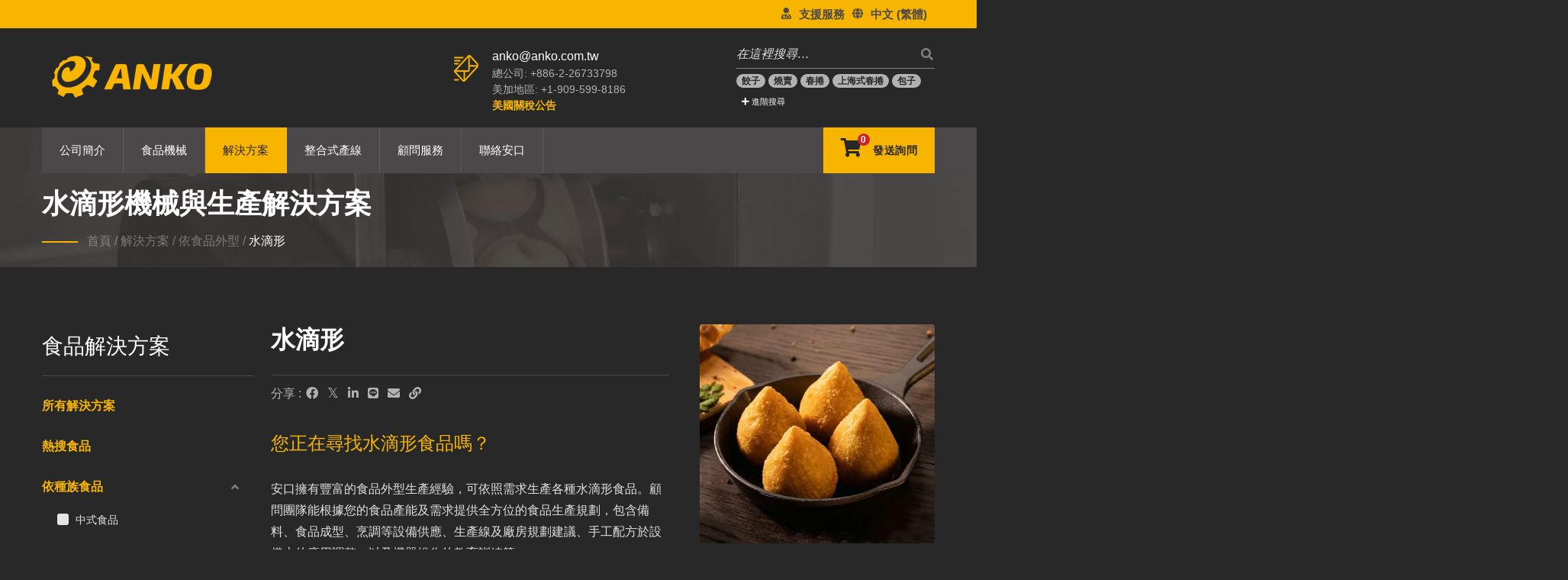

--- FILE ---
content_type: text/html; charset=UTF-8
request_url: https://www.anko.com.tw/zh-TW/foodtype/FS04.html
body_size: 24472
content:
<!DOCTYPE html><html prefix="og: http://ogp.me/ns#" lang="zh-TW" dir="ltr"><head><meta http-equiv="Content-Type" content="text/html; charset=utf-8" /><meta name="viewport" content="width=device-width, initial-scale=1.0"><meta http-equiv="X-UA-Compatible" content="IE=edge"><title>水滴形 | 自動化機械與生產解決方案 | 安口食品機械股份有限公司</title><meta
name="description" content="安口擁有豐富的食品外型生產經驗，可依照需求生產各種水滴形食品。顧問團隊能根據您的食品產能及需求提供全方位的食品生產規劃，包含備料、食品成型、烹調等設備供應、生產線及廠房規劃建議、手工配方於設備上的應用調整，以及機器操作的教育訓練等。 安口食品機械是台灣擁有超過48年經驗的食品機械生產線與解決方案專家，提供各種水滴形機械與生產解決方案 等自動化生產諮詢、整廠規劃的專業顧問。" /><meta name="keywords" content="水滴形, 水餃機, 包子機, 春捲皮機, 小籠湯包機, 珍珠粉圓機, 月餅機, 咖哩餃機, 義大利餃機, 豆沙包機" /><meta name="copyright" content="安口食品機械股份有限公司" /><meta name="author" content="Ready-Market Online Corporation" /><meta name="rating" content="general" /><meta name="robots" content="index, follow" /><link rel="dns-prefetch" href="https://cdn.ready-market.com.tw"><link
rel="canonical" href="https://www.anko.com.tw/zh-TW/foodtype/FS04.html" /><link rel="alternate" hreflang="zh-TW" href="https://www.anko.com.tw/zh-TW/foodtype/FS04.html" /><link rel="alternate" hreflang="zh-CN" href="https://www.anko.com.tw/zh-CN/foodtype/FS04.html" /><link rel="alternate" hreflang="en" href="https://www.anko.com.tw/en/foodtype/FS04.html" /><link rel="alternate" hreflang="ru" href="https://www.anko.com.tw/ru/foodtype/FS04.html" /><link rel="alternate" hreflang="ar" href="https://www.anko.com.tw/ar/foodtype/FS04.html" /><link
rel="alternate" hreflang="az" href="https://www.anko.com.tw/az/foodtype/FS04.html" /><link rel="alternate" hreflang="be" href="https://www.anko.com.tw/be/foodtype/FS04.html" /><link rel="alternate" hreflang="bg" href="https://www.anko.com.tw/bg/foodtype/FS04.html" /><link rel="alternate" hreflang="bn" href="https://www.anko.com.tw/bn/foodtype/FS04.html" /><link rel="alternate" hreflang="cs" href="https://www.anko.com.tw/cs/foodtype/FS04.html" /><link rel="alternate" hreflang="da" href="https://www.anko.com.tw/da/foodtype/FS04.html" /><link
rel="alternate" hreflang="de" href="https://www.anko.com.tw/de/foodtype/FS04.html" /><link rel="alternate" hreflang="el" href="https://www.anko.com.tw/el/foodtype/FS04.html" /><link rel="alternate" hreflang="es" href="https://www.anko.com.tw/es/foodtype/FS04.html" /><link rel="alternate" hreflang="et" href="https://www.anko.com.tw/et/foodtype/FS04.html" /><link rel="alternate" hreflang="fa" href="https://www.anko.com.tw/fa/foodtype/FS04.html" /><link rel="alternate" hreflang="fi" href="https://www.anko.com.tw/fi/foodtype/FS04.html" /><link
rel="alternate" hreflang="fr" href="https://www.anko.com.tw/fr/foodtype/FS04.html" /><link rel="alternate" hreflang="ga" href="https://www.anko.com.tw/ga/foodtype/FS04.html" /><link rel="alternate" hreflang="hi" href="https://www.anko.com.tw/hi/foodtype/FS04.html" /><link rel="alternate" hreflang="hr" href="https://www.anko.com.tw/hr/foodtype/FS04.html" /><link rel="alternate" hreflang="hu" href="https://www.anko.com.tw/hu/foodtype/FS04.html" /><link rel="alternate" hreflang="id" href="https://www.anko.com.tw/id/foodtype/FS04.html" /><link
rel="alternate" hreflang="it" href="https://www.anko.com.tw/it/foodtype/FS04.html" /><link rel="alternate" hreflang="ja" href="https://www.anko.com.tw/ja/foodtype/FS04.html" /><link rel="alternate" hreflang="ko" href="https://www.anko.com.tw/ko/foodtype/FS04.html" /><link rel="alternate" hreflang="lt" href="https://www.anko.com.tw/lt/foodtype/FS04.html" /><link rel="alternate" hreflang="lv" href="https://www.anko.com.tw/lv/foodtype/FS04.html" /><link rel="alternate" hreflang="ms" href="https://www.anko.com.tw/ms/foodtype/FS04.html" /><link
rel="alternate" hreflang="nl" href="https://www.anko.com.tw/nl/foodtype/FS04.html" /><link rel="alternate" hreflang="pl" href="https://www.anko.com.tw/pl/foodtype/FS04.html" /><link rel="alternate" hreflang="pt" href="https://www.anko.com.tw/pt/foodtype/FS04.html" /><link rel="alternate" hreflang="ro" href="https://www.anko.com.tw/ro/foodtype/FS04.html" /><link rel="alternate" hreflang="sk" href="https://www.anko.com.tw/sk/foodtype/FS04.html" /><link rel="alternate" hreflang="sv" href="https://www.anko.com.tw/sv/foodtype/FS04.html" /><link
rel="alternate" hreflang="th" href="https://www.anko.com.tw/th/foodtype/FS04.html" /><link rel="alternate" hreflang="tl" href="https://www.anko.com.tw/tl/foodtype/FS04.html" /><link rel="alternate" hreflang="tr" href="https://www.anko.com.tw/tr/foodtype/FS04.html" /><link rel="alternate" hreflang="uk" href="https://www.anko.com.tw/uk/foodtype/FS04.html" /><link rel="alternate" hreflang="vi" href="https://www.anko.com.tw/vi/foodtype/FS04.html" /><style>.fa-twitter:before {
            content: "𝕏" !important;
            font-size: 1.1em !important;
        }
        @media (max-width: 991px) {
            .single-product-details .elevateZoom-image { min-height: 450px; }
            .About-us-section .About-us-img-section .About-us-img { min-height: 450px; }
        }</style><link
rel="preload" href="https://cdn.ready-market.com.tw/21cd62de/Templates/pic/ANKO-Foodshape-Water Drop.jpg?v=ce3ed5e9" as="image" /><link rel="preload" href="https://cdn.ready-market.com.tw/21cd62de/Templates/pic/enar-page-banner.jpg?v=a947b373" as="image" /><link rel="preload" href="https://cdn.ready-market.com.tw/21cd62de/Templates/pic/logo.png?v=a0a58b04" as="image" /><link rel="icon" href="/favicon.ico" type="image/x-icon" /><link rel="shortcut icon" href="/favicon.ico" type="image/x-icon" /><link rel="prefetch" href="https://www.anko.com.tw"><link
rel="stylesheet" href="https://cdn.ready-market.com.tw/21cd62de/readyscript/capps/pc2-p/min/?f=%2Freadyscript%2Fpc2-template%2FCustomized-ANKO-2020%2Fcss%2Fstyle.rmmin.css&v=3bf41e0b" /><link rel="stylesheet" href="https://cdn.ready-market.com.tw/21cd62de/readyscript/capps/pc2-p/min/?f=%2Freadyscript%2Fpc2-template%2FCustomized-ANKO-2020%2Fcss%2Fresponsive.rmmin.css&v=8be657ba" /><link rel="stylesheet" href="https://cdn.ready-market.com.tw/21cd62de/readyscript/capps/pc2-p/min/?f=%2Freadyscript%2Fpc2-template%2FCustomized-ANKO-2020%2Filightbox%2Fsrc%2Fcss%2Filightbox.rmmin.css&v=125803b4" /><link
rel="stylesheet" href="https://cdn.ready-market.com.tw/21cd62de/readyscript/capps/pc2-p/min/?f=%2Freadyscript%2Fpc2-template%2FCustomized-ANKO-2020%2Fcss%2Fanimate.rmmin.css&v=4243ed14" /><link rel="stylesheet" href="https://cdn.ready-market.com.tw/21cd62de/readyscript/capps/pc2-p/min/?f=%2Freadyscript%2Fpc2-template%2FCustomized-ANKO-2020%2Fcss%2Fbootstrap-tabs.rmmin.css&v=3cc94e96" />
<!---[if lt IE 9]><link rel="stylesheet" href="css/ie.css" /> <script src="js/html5shiv.js"></script> <![endif]-->
<!---[if gte IE 9]><link rel="stylesheet" href="css/ie.css" />
<![endif]--><LINK
REL="stylesheet" TYPE="text/css" href="/readyscript/capps/pc2-p/min/?f=%2Freadyscript%2Fpc2-template%2FCustomized-ANKO-2020%2Fcss%2Ftab.main-area.rmmin.css%2C%2Freadyscript%2Fpc2-template%2FCustomized-ANKO-2020%2Fjs%2Ftablesaw%2Ftablesaw.rmmin.css%2C%2Freadyscript%2Fpc2-template%2FCustomized-ANKO-2020%2Fcss%2Fresponsive-tables.rmmin.css%2C%2Freadyscript%2Fpc2-template%2FCustomized-ANKO-2020%2Fcss%2Fjquery-confirm.rmmin.css%2C%2Freadyscript%2Fpc2-template%2FCustomized-ANKO-2020%2Fcss%2Fcart.rmmin.css&v=e882a04f" /><style type="text/css"></style><style>@media (max-width: 991px) {
          .single-product-details .elevateZoom-image { min-height: unset; }
          .About-us-section .About-us-img-section .About-us-img { min-height: unset; }
        }</style> <script type="application/ld+json">{"@context":"http://schema.org","@type":"BreadcrumbList","itemListElement":[{"@type":"ListItem","position":1,"item":{"@type":"WebPage","@id":"/zh-TW/index/index.html","name":"Home"}},{"@type":"ListItem","position":2,"item":{"@type":"WebPage","@id":"/zh-TW/foodtype/index.html","name":"\u89e3\u6c7a\u65b9\u6848"}},[{"@type":"ListItem","item":{"@type":"WebPage","@id":"/zh-TW/foodtype/Food-Shape.html","name":"\u4f9d\u98df\u54c1\u5916\u578b"},"position":3}],{"@type":"ListItem","position":4,"item":{"@type":"WebPage","@id":"/zh-TW/foodtype/FS04.html","name":"\u6c34\u6ef4\u5f62"}}]}</script> <meta property="og:site_name" content="安口食品機械股份有限公司" /><meta property="og:title" content="水滴形 | 自動化機械與生產解決方案 | 安口食品機械股份有限公司" /><meta
property="og:description" content="安口擁有豐富的食品外型生產經驗，可依照需求生產各種水滴形食品。顧問團隊能根據您的食品產能及需求提供全方位的食品生產規劃，包含備料、食品成型、烹調等設備供應、生產線及廠房規劃建議、手工配方於設備上的應用調整，以及機器操作的教育訓練等。 安口食品機械是台灣擁有超過48年經驗的食品機械生產線與解決方案專家，提供各種水滴形機械與生產解決方案 等自動化生產諮詢、整廠規劃的專業顧問。" /><meta property="og:url" content="https://www.anko.com.tw/zh-TW/foodtype/FS04.html" /><meta property="og:image" content="https://cdn.ready-market.com.tw/21cd62de/Templates/pic/ANKO-Foodshape-Water Drop.jpg?v=ce3ed5e9" /><meta property="og:type" content="website" /><meta property="og:image:width" content="450" /><meta
property="og:image:height" content="420" /> <script async src="https://www.googletagmanager.com/gtag/js?id=G-4EM3NQNW15"></script> <script>window.dataLayer = window.dataLayer || [];
    function gtag(){dataLayer.push(arguments);}
    gtag('js', new Date());
    gtag('config', 'G-4EM3NQNW15');
    const urlParams = new URLSearchParams(window.location.search);
    const statusParam = urlParams.get('status');
    if (statusParam === 'inquiry-has-been-sent') {
        gtag('event', 'inquiry_has_been_sent');
    }
    const qParam = urlParams.get('q');
    if (qParam) {
        gtag('event', 'in_site_query', {'page_title': qParam});
    }</script>  <script>(function(w,d,s,l,i){w[l]=w[l]||[];w[l].push({'gtm.start':
new Date().getTime(),event:'gtm.js'});var f=d.getElementsByTagName(s)[0],
j=d.createElement(s),dl=l!='dataLayer'?'&l='+l:'';j.async=true;j.src=
'https://www.googletagmanager.com/gtm.js?id='+i+dl;f.parentNode.insertBefore(j,f);
})(window,document,'script','dataLayer','GTM-NP7BFJJ');</script> 
 <script async src="https://www.googletagmanager.com/gtag/js?id=AW-1004382271"></script> <script>window.dataLayer = window.dataLayer || [];
    function gtag(){dataLayer.push(arguments);}
    gtag('js', new Date());

    gtag('config', 'AW-1004382271');</script> </head><body><div class="main-page-wrapper" sid="main-area">
<header sid="top-menu" dir="ltr"><div class="top_col" ><div class="container"><ul class="language_box"><li><i class="fa fa-user-md" aria-hidden="true"></i></li><li class="language">
<a
href="/zh-TW/foodtype/FS04.html" class="slct" aria-label="中文 (繁體)" track="track_click_language_bar/zh-TW::foodtype::FS04">中文 (繁體)</a><ul class="drop"><li><a href="/zh-TW/foodtype/FS04.html" hreflang="zh-TW" aria-label="中文 (繁體)" track="track_click_change_language/zh-TW::zh-TW/zh-TW::foodtype::FS04">中文 (繁體)</a></li><li><a href="/zh-CN/foodtype/FS04.html" hreflang="zh-CN" aria-label="中文 (简体)" track="track_click_change_language/zh-TW::zh-CN/zh-TW::foodtype::FS04">中文 (简体)</a></li><li><a
href="/en/foodtype/FS04.html" hreflang="en" aria-label="English" track="track_click_change_language/zh-TW::en/zh-TW::foodtype::FS04">English</a></li><li><a href="/ru/foodtype/FS04.html" hreflang="ru" aria-label="Русский" track="track_click_change_language/zh-TW::ru/zh-TW::foodtype::FS04">Русский</a></li><li><a href="/ar/foodtype/FS04.html" hreflang="ar" aria-label="العربية" track="track_click_change_language/zh-TW::ar/zh-TW::foodtype::FS04">العربية</a></li><li><a
href="/az/foodtype/FS04.html" hreflang="az" aria-label="Azərbaycan" track="track_click_change_language/zh-TW::az/zh-TW::foodtype::FS04">Azərbaycan</a></li><li><a href="/be/foodtype/FS04.html" hreflang="be" aria-label="Беларуская" track="track_click_change_language/zh-TW::be/zh-TW::foodtype::FS04">Беларуская</a></li><li><a href="/bg/foodtype/FS04.html" hreflang="bg" aria-label="Български" track="track_click_change_language/zh-TW::bg/zh-TW::foodtype::FS04">Български</a></li><li><a
href="/bn/foodtype/FS04.html" hreflang="bn" aria-label="বাঙ্গালী" track="track_click_change_language/zh-TW::bn/zh-TW::foodtype::FS04">বাঙ্গালী</a></li><li><a href="/cs/foodtype/FS04.html" hreflang="cs" aria-label="česky" track="track_click_change_language/zh-TW::cs/zh-TW::foodtype::FS04">česky</a></li><li><a href="/da/foodtype/FS04.html" hreflang="da" aria-label="Dansk" track="track_click_change_language/zh-TW::da/zh-TW::foodtype::FS04">Dansk</a></li><li><a href="/de/foodtype/FS04.html" hreflang="de" aria-label="Deutsch" track="track_click_change_language/zh-TW::de/zh-TW::foodtype::FS04">Deutsch</a></li><li><a
href="/el/foodtype/FS04.html" hreflang="el" aria-label="Ελληνικά" track="track_click_change_language/zh-TW::el/zh-TW::foodtype::FS04">Ελληνικά</a></li><li><a href="/es/foodtype/FS04.html" hreflang="es" aria-label="Español" track="track_click_change_language/zh-TW::es/zh-TW::foodtype::FS04">Español</a></li><li><a href="/et/foodtype/FS04.html" hreflang="et" aria-label="Eesti" track="track_click_change_language/zh-TW::et/zh-TW::foodtype::FS04">Eesti</a></li><li><a
href="/fa/foodtype/FS04.html" hreflang="fa" aria-label="فارسی" track="track_click_change_language/zh-TW::fa/zh-TW::foodtype::FS04">فارسی</a></li><li><a href="/fi/foodtype/FS04.html" hreflang="fi" aria-label="Suomen" track="track_click_change_language/zh-TW::fi/zh-TW::foodtype::FS04">Suomen</a></li><li><a href="/fr/foodtype/FS04.html" hreflang="fr" aria-label="Français" track="track_click_change_language/zh-TW::fr/zh-TW::foodtype::FS04">Français</a></li><li><a href="/ga/foodtype/FS04.html" hreflang="ga" aria-label="Gaeilge" track="track_click_change_language/zh-TW::ga/zh-TW::foodtype::FS04">Gaeilge</a></li><li><a
href="/hi/foodtype/FS04.html" hreflang="hi" aria-label="हिन्दी" track="track_click_change_language/zh-TW::hi/zh-TW::foodtype::FS04">हिन्दी</a></li><li><a href="/hr/foodtype/FS04.html" hreflang="hr" aria-label="Hrvatska" track="track_click_change_language/zh-TW::hr/zh-TW::foodtype::FS04">Hrvatska</a></li><li><a href="/hu/foodtype/FS04.html" hreflang="hu" aria-label="Magyar" track="track_click_change_language/zh-TW::hu/zh-TW::foodtype::FS04">Magyar</a></li><li><a
href="/id/foodtype/FS04.html" hreflang="id" aria-label="Indonesia" track="track_click_change_language/zh-TW::id/zh-TW::foodtype::FS04">Indonesia</a></li><li><a href="/it/foodtype/FS04.html" hreflang="it" aria-label="Italiano" track="track_click_change_language/zh-TW::it/zh-TW::foodtype::FS04">Italiano</a></li><li><a href="/ja/foodtype/FS04.html" hreflang="ja" aria-label="日本語" track="track_click_change_language/zh-TW::ja/zh-TW::foodtype::FS04">日本語</a></li><li><a href="/ko/foodtype/FS04.html" hreflang="ko" aria-label="한국어" track="track_click_change_language/zh-TW::ko/zh-TW::foodtype::FS04">한국어</a></li><li><a
href="/lt/foodtype/FS04.html" hreflang="lt" aria-label="Lietuviškai" track="track_click_change_language/zh-TW::lt/zh-TW::foodtype::FS04">Lietuviškai</a></li><li><a href="/lv/foodtype/FS04.html" hreflang="lv" aria-label="Latviešu" track="track_click_change_language/zh-TW::lv/zh-TW::foodtype::FS04">Latviešu</a></li><li><a href="/ms/foodtype/FS04.html" hreflang="ms" aria-label="Bahasa Melayu" track="track_click_change_language/zh-TW::ms/zh-TW::foodtype::FS04">Bahasa Melayu</a></li><li><a
href="/nl/foodtype/FS04.html" hreflang="nl" aria-label="Nederlands" track="track_click_change_language/zh-TW::nl/zh-TW::foodtype::FS04">Nederlands</a></li><li><a href="/pl/foodtype/FS04.html" hreflang="pl" aria-label="Polska" track="track_click_change_language/zh-TW::pl/zh-TW::foodtype::FS04">Polska</a></li><li><a href="/pt/foodtype/FS04.html" hreflang="pt" aria-label="Português" track="track_click_change_language/zh-TW::pt/zh-TW::foodtype::FS04">Português</a></li><li><a href="/ro/foodtype/FS04.html" hreflang="ro" aria-label="Română" track="track_click_change_language/zh-TW::ro/zh-TW::foodtype::FS04">Română</a></li><li><a
href="/sk/foodtype/FS04.html" hreflang="sk" aria-label="slovenčina" track="track_click_change_language/zh-TW::sk/zh-TW::foodtype::FS04">slovenčina</a></li><li><a href="/sv/foodtype/FS04.html" hreflang="sv" aria-label="Svenska" track="track_click_change_language/zh-TW::sv/zh-TW::foodtype::FS04">Svenska</a></li><li><a href="/th/foodtype/FS04.html" hreflang="th" aria-label="ไทย" track="track_click_change_language/zh-TW::th/zh-TW::foodtype::FS04">ไทย</a></li><li><a href="/tl/foodtype/FS04.html" hreflang="tl" aria-label="Filipino" track="track_click_change_language/zh-TW::tl/zh-TW::foodtype::FS04">Filipino</a></li><li><a
href="/tr/foodtype/FS04.html" hreflang="tr" aria-label="Türkçe" track="track_click_change_language/zh-TW::tr/zh-TW::foodtype::FS04">Türkçe</a></li><li><a href="/uk/foodtype/FS04.html" hreflang="uk" aria-label="українська" track="track_click_change_language/zh-TW::uk/zh-TW::foodtype::FS04">українська</a></li><li><a href="/vi/foodtype/FS04.html" hreflang="vi" aria-label="Việt" track="track_click_change_language/zh-TW::vi/zh-TW::foodtype::FS04">Việt</a></li></ul></li><li><i class="fa fa-globe" aria-hidden="true"></i></li><li><a
href="/zh-TW/support/index.html" aria-label="支援服務" track="track_click_header_support/zh-TW::foodtype::FS04">支援服務</a></li></ul></div></div><div class="top-header" ><div class="container"><div class="row clear-fix"><div class="logo_col col-xs-6 float-left width-header seo-header"><div class="them-logo">
<a href="/zh-TW/index.html" aria-label="安口食品機械股份有限公司 - 食品機械生產線與解決方案專家" track="track_click_header_logo/zh-TW::foodtype::FS04"><img
src="https://cdn.ready-market.com.tw/21cd62de/Templates/pic/logo.png?v=a0a58b04"  alt="安口食品機械股份有限公司 - 食品機械生產線與解決方案專家"  class="logofile"  />
</a></div><div
class="rmLogoDesc" id="rmPageDesc"><h1>水滴形 | 自動化機械與生產解決方案 | 安口食品機械股份有限公司</h1><p>安口擁有豐富的食品外型生產經驗，可依照需求生產各種水滴形食品。顧問團隊能根據您的食品產能及需求提供全方位的食品生產規劃，包含備料、食品成型、烹調等設備供應、生產線及廠房規劃建議、手工配方於設備上的應用調整，以及機器操作的教育訓練等。 安口食品機械是台灣擁有超過48年經驗的食品機械生產線與解決方案專家，提供各種水滴形機械與生產解決方案 等自動化生產諮詢、整廠規劃的專業顧問。</p></div></div><div
class="col-md-3 col-xs-6 float-right width-header"><div class="search-opson"><form id="form-search" method="get" action="/zh-TW/search/index.html" class="search-here clear-fix">
<input name="q" type="text" onFocus="if(this.value =='在這裡搜尋…' ) this.value=''" onBlur="if(this.value=='') this.value='在這裡搜尋…'" value="在這裡搜尋…" aria-label="在這裡搜尋…">
<button aria-label="搜尋"><i class="fa fa-search" aria-hidden="true"></i></button>
<input type="hidden" name="type" value="all" aria-label="all type" /></form><div
class="anko-hot-keywords">
<a href="/zh-TW/search/index.html?q=餃子&type=all" aria-label="餃子" track="track_click_header_hot_keyword/餃子/zh-TW::foodtype::FS04"><span class="badge">餃子</span></a>
<a href="/zh-TW/search/index.html?q=燒賣&type=all" aria-label="燒賣" track="track_click_header_hot_keyword/燒賣/zh-TW::foodtype::FS04"><span class="badge">燒賣</span></a>
<a href="/zh-TW/search/index.html?q=春捲&type=all" aria-label="春捲" track="track_click_header_hot_keyword/春捲/zh-TW::foodtype::FS04"><span
class="badge">春捲</span></a>
<a href="/zh-TW/search/index.html?q=上海式春捲&type=all" aria-label="上海式春捲" track="track_click_header_hot_keyword/上海式春捲/zh-TW::foodtype::FS04"><span class="badge">上海式春捲</span></a>
<a href="/zh-TW/search/index.html?q=包子&type=all" aria-label="包子" track="track_click_header_hot_keyword/包子/zh-TW::foodtype::FS04"><span class="badge">包子</span></a>
<a href="/zh-TW/search/index.html" class="advanced_search_text"><i
class="fa fa-plus" aria-hidden="true" aria-label="進階搜尋" track="track_click_header_adv_search/zh-TW::foodtype::FS04"></i> 進階搜尋</a></div></div></div><div class="col-md-3 col-xs-6 float-left width-header"><div class="header-icon-tx">
<img src="https://cdn.ready-market.com.tw/21cd62de/readyscript/pc2-template/Customized-ANKO-2020/images/Them-logo/icon-2.png?v=78bf8b3c" alt="聯絡我們" /><h5><a href="/zh-TW/page/anko-headquarters.html" title="聯絡我們" track="track_click_header_email/zh-TW::foodtype::FS04">anko@anko.com.tw</a></h5><p>總公司: +886-2-26733798<br
/>美加地區: +1-909-599-8186</p><p><a href="/zh-TW/news/us-import-notice.html" aria-label="美國關稅公告" track="track_click_header_message/美國關稅公告/zh-TW::foodtype::FS04" class="interlink"><strong>美國關稅公告</strong></a></p></div></div></div></div></div><div class="banner-ad-menu" ><div class="theme-menu-fix-banner"><div class="container"><div class="main-menu theme-main-menu">
<nav class="navbar"><div class="navbar-header"><div class="them-logo">
<a
href="/zh-TW/index.html" aria-label="安口食品機械股份有限公司 - 食品機械生產線與解決方案專家" track="track_click_mobile_menu_logo/zh-TW::foodtype::FS04"><img src="https://cdn.ready-market.com.tw/21cd62de/Templates/pic/mobile_logo_anko.png?v=1c1c4792"  alt="安口食品機械股份有限公司 - 食品機械生產線與解決方案專家"  class="logofile"  />
</a></div>
<button type="button" class="navbar-toggle collapsed tran3s" data-toggle="collapse" data-target="#navbar-collapse-1" aria-expanded="false" aria-label="Navigation" style="float: right;" track="track_click_mobile_menu_menu/zh-TW::foodtype::FS04">
<span
class="sr-only tran3s">Toggle navigation</span>
<span class="icon-bar tran3s"></span>
<span class="icon-bar tran3s"></span>
<span class="icon-bar tran3s"></span>
</button>
<button type="button" class="navbar-toggle collapsed tran3s search" data-toggle="collapse" data-target="#navbar-collapse-2" aria-expanded="false" aria-label="搜尋" style="float: right;" track="track_click_mobile_menu_search/zh-TW::foodtype::FS04">
<i class="fa fa-search" aria-hidden="true"></i>
</button>
<button
type="button" class="navbar-toggle collapsed tran3s language" data-toggle="collapse" data-target="#navbar-collapse-3" aria-expanded="false" aria-label="Language" style="float: right;" track="track_click_mobile_menu_language/zh-TW::foodtype::FS04">
<i class="fa fa-globe" aria-hidden="true"></i>
</button>
<a href="/zh-TW/support/index.html" aria-label="支援服務" class="navbar-toggle support" style="float: right;font-size: 22px;" track="track_click_mobile_menu_support/zh-TW::foodtype::FS04"><i class="fa fa-user-md" aria-hidden="true"></i></a></div><div class="collapse navbar-collapse" id="navbar-collapse-1"><ul class="nav navbar-nav"><div class="nav-logo" hidden>
<a
href="/zh-TW/index.html" aria-label="安口食品機械股份有限公司 - 食品機械生產線與解決方案專家"><img src="https://cdn.ready-market.com.tw/21cd62de/Templates/pic/nav_logo_anko.png?v=40cdaf2b"  alt="安口食品機械股份有限公司 - 食品機械生產線與解決方案專家"  />
</a></div><li class="dropdown-holder">
<a href="/zh-TW/page/company-profile.html"   data-title="公司簡介" aria-label="公司簡介">公司簡介
</a><ul class="sub-menu"><li><a
href="/zh-TW/page/profile-company.html" data-title="公司簡介"  data-title="公司簡介" aria-label="公司簡介">公司簡介</a></li><li><a href="/zh-TW/page/profile-history.html" data-title="歷史沿革"  data-title="歷史沿革" aria-label="歷史沿革">歷史沿革</a></li><li><a href="/zh-TW/page/profile-organizational-structure.html" data-title="專業團隊"  data-title="專業團隊" aria-label="專業團隊">專業團隊</a></li><li><a href="/zh-TW/page/profile-advantage.html" data-title="產品優勢"  data-title="產品優勢" aria-label="產品優勢">產品優勢</a></li><li><a
href="/zh-TW/page/profile-hr.html" data-title="人力招募"  data-title="人力招募" aria-label="人力招募">人力招募</a></li><li><a href="/zh-TW/news/index.html" data-title="新聞專區"  data-title="新聞專區" aria-label="新聞專區">新聞專區</a></li><li><a href="/zh-TW/page/esg.html" data-title="ESG永續發展"  data-title="ESG永續發展" aria-label="ESG永續發展">ESG永續發展</a></li></ul></li><li class="dropdown-holder">
<a href="/zh-TW/category/index.html" data-title="食品機械" aria-label="食品機械">食品機械
</a><ul class="sub-menu category"><li class="">
<a
href="/zh-TW/category/Best-Selling-Machines.html"  data-title="熱銷機種" aria-label="熱銷機種">
熱銷機種</a></li><li class="dropdown-holder">
<a href="/zh-TW/category/C.html"  data-title="包餡/成型" aria-label="包餡/成型">
包餡/成型</a><ul><li><a href="/zh-TW/category/C11.html"  data-title="成型" aria-label="成型">
成型</a></li><li><a href="/zh-TW/category/C12.html"  data-title="球狀成型" aria-label="球狀成型">
球狀成型</a></li></ul></li><li class="dropdown-holder">
<a
href="/zh-TW/category/D.html"  data-title="皮類/捲包" aria-label="皮類/捲包">
皮類/捲包</a><ul><li><a href="/zh-TW/category/D11.html"  data-title="春捲類設備" aria-label="春捲類設備">
春捲類設備</a></li><li><a href="/zh-TW/category/D12.html"  data-title="餅皮製作 / 捲包" aria-label="餅皮製作 / 捲包">
餅皮製作 / 捲包</a></li></ul></li><li class="dropdown-holder">
<a href="/zh-TW/category/B.html"  data-title="備料" aria-label="備料">
備料</a><ul><li><a
href="/zh-TW/category/B11.html"  data-title="刨切" aria-label="刨切">
刨切</a></li><li><a href="/zh-TW/category/B13.html"  data-title="脫水" aria-label="脫水">
脫水</a></li><li><a href="/zh-TW/category/B14.html"  data-title="攪拌" aria-label="攪拌">
攪拌</a></li><li><a href="/zh-TW/category/B15.html"  data-title="調味" aria-label="調味">
調味</a></li><li><a href="/zh-TW/category/B17.html"  data-title="篩粉" aria-label="篩粉">
篩粉</a></li></ul></li><li class="dropdown-holder">
<a
href="/zh-TW/category/E.html"  data-title="擴充方案" aria-label="擴充方案">
擴充方案</a><ul><li><a href="/zh-TW/category/E11.html"  data-title="排盤" aria-label="排盤">
排盤</a></li><li><a href="/zh-TW/category/E12.html"  data-title="裹漿 / 裹屑" aria-label="裹漿 / 裹屑">
裹漿 / 裹屑</a></li><li><a href="/zh-TW/category/E13.html"  data-title="包裝" aria-label="包裝">
包裝</a></li><li><a href="/zh-TW/category/E14.html"  data-title="壓平" aria-label="壓平">
壓平</a></li><li><a
href="/zh-TW/category/E15.html"  data-title="印花" aria-label="印花">
印花</a></li><li><a href="/zh-TW/category/E16.html"  data-title="切片" aria-label="切片">
切片</a></li><li><a href="/zh-TW/category/E17.html"  data-title="品管" aria-label="品管">
品管</a></li></ul></li><li class="dropdown-holder">
<a href="/zh-TW/category/G.html"  data-title="烹調" aria-label="烹調">
烹調</a><ul><li><a href="/zh-TW/category/G11.html"  data-title="炒炸" aria-label="炒炸">
炒炸</a></li><li><a
href="/zh-TW/category/G12.html"  data-title="蒸炊" aria-label="蒸炊">
蒸炊</a></li></ul></li></ul></li><li class="dropdown-holder active">
<a href="/zh-TW/foodtype/index.html" data-title="解決方案" aria-label="解決方案">解決方案
</a><ul class="sub-menu foodtype"><li class="">
<a href="/zh-TW/foodtype/All-Food-Solutions.html"  data-title="所有解決方案" aria-label="所有解決方案">
所有解決方案</a></li><li class="">
<a href="/zh-TW/foodtype/Trending-Food.html"  data-title="熱搜食品" aria-label="熱搜食品">
熱搜食品</a></li><li
class="dropdown-holder">
<a href="/zh-TW/foodtype/Ethnic-Food.html"  data-title="依種族食品" aria-label="依種族食品">
依種族食品</a><ul><li><a href="/zh-TW/foodtype/EF01.html"  data-title="中式食品" aria-label="中式食品">
中式食品</a></li><li><a href="/zh-TW/foodtype/EF02.html"  data-title="印度食品" aria-label="印度食品">
印度食品</a></li><li><a href="/zh-TW/foodtype/EF03.html"  data-title="中東食品" aria-label="中東食品">
中東食品</a></li><li><a
href="/zh-TW/foodtype/EF04.html"  data-title="東歐食品" aria-label="東歐食品">
東歐食品</a></li><li><a href="/zh-TW/foodtype/EF05.html"  data-title="拉丁美洲食品" aria-label="拉丁美洲食品">
拉丁美洲食品</a></li></ul></li><li class="dropdown-holder">
<a href="/zh-TW/foodtype/Food-Category.html"  data-title="依食品類型" aria-label="依食品類型">
依食品類型</a><ul><li><a href="/zh-TW/foodtype/FC01.html"  data-title="冷凍食品" aria-label="冷凍食品">
冷凍食品</a></li><li><a
href="/zh-TW/foodtype/FC02.html"  data-title="皮類食品" aria-label="皮類食品">
皮類食品</a></li><li><a href="/zh-TW/foodtype/FC03.html"  data-title="海鮮加工食品" aria-label="海鮮加工食品">
海鮮加工食品</a></li><li><a href="/zh-TW/foodtype/FC04.html"  data-title="肉類加工食品" aria-label="肉類加工食品">
肉類加工食品</a></li><li><a href="/zh-TW/foodtype/FC05.html"  data-title="無麩質食品" aria-label="無麩質食品">
無麩質食品</a></li><li><a
href="/zh-TW/foodtype/FC06.html"  data-title="素食食品" aria-label="素食食品">
素食食品</a></li><li><a href="/zh-TW/foodtype/FC07.html"  data-title="清真食品" aria-label="清真食品">
清真食品</a></li><li><a href="/zh-TW/foodtype/FC08.html"  data-title="糕點食品" aria-label="糕點食品">
糕點食品</a></li></ul></li><li class="dropdown-holder">
<a href="/zh-TW/foodtype/Cooking-Methods.html"  data-title="依食品料理方式" aria-label="依食品料理方式">
依食品料理方式</a><ul><li><a
href="/zh-TW/foodtype/CM01.html"  data-title="油炸" aria-label="油炸">
油炸</a></li><li><a href="/zh-TW/foodtype/CM02.html"  data-title="氣蒸" aria-label="氣蒸">
氣蒸</a></li><li><a href="/zh-TW/foodtype/CM03.html"  data-title="香煎" aria-label="香煎">
香煎</a></li><li><a href="/zh-TW/foodtype/CM04.html"  data-title="水煮" aria-label="水煮">
水煮</a></li><li><a href="/zh-TW/foodtype/CM05.html"  data-title="烘烤" aria-label="烘烤">
烘烤</a></li><li><a
href="/zh-TW/foodtype/CM06.html"  data-title="快炒" aria-label="快炒">
快炒</a></li><li><a href="/zh-TW/foodtype/CM07.html"  data-title="無法定義" aria-label="無法定義">
無法定義</a></li></ul></li><li class="dropdown-holder">
<a href="/zh-TW/foodtype/Food-Shape.html"  data-title="依食品外型" aria-label="依食品外型">
依食品外型</a><ul><li><a href="/zh-TW/foodtype/FS01.html"  data-title="球形" aria-label="球形">
<img
src="https://cdn.ready-market.com.tw/21cd62de/Templates/pic/m/demo-fooftype-filter-icon-1.png?v=cd64986d" alt="球形" class="menu-icon">
球形</a></li><li><a href="/zh-TW/foodtype/FS02.html"  data-title="平面圓形" aria-label="平面圓形">
<img src="https://cdn.ready-market.com.tw/21cd62de/Templates/pic/m/demo-fooftype-filter-icon-2.png?v=08e33c4d" alt="平面圓形" class="menu-icon">
平面圓形</a></li><li><a href="/zh-TW/foodtype/FS03.html"  data-title="方形" aria-label="方形">
<img
src="https://cdn.ready-market.com.tw/21cd62de/Templates/pic/m/demo-fooftype-filter-icon-3.png?v=87960bd9" alt="方形" class="menu-icon">
方形</a></li><li><a href="/zh-TW/foodtype/FS04.html"  data-title="水滴形" aria-label="水滴形">
<img src="https://cdn.ready-market.com.tw/21cd62de/Templates/pic/m/demo-fooftype-filter-icon-4.png?v=4564f08f" alt="水滴形" class="menu-icon">
水滴形</a></li><li><a href="/zh-TW/foodtype/FS05.html"  data-title="三角形" aria-label="三角形">
<img
src="https://cdn.ready-market.com.tw/21cd62de/Templates/pic/m/demo-fooftype-filter-icon-5.png?v=ee02bb2d" alt="三角形" class="menu-icon">
三角形</a></li><li><a href="/zh-TW/foodtype/FS06.html"  data-title="半月形" aria-label="半月形">
<img src="https://cdn.ready-market.com.tw/21cd62de/Templates/pic/m/demo-fooftype-filter-icon-6.png?v=89ee574f" alt="半月形" class="menu-icon">
半月形</a></li><li><a href="/zh-TW/foodtype/FS07.html"  data-title="長條形" aria-label="長條形">
<img
src="https://cdn.ready-market.com.tw/21cd62de/Templates/pic/m/demo-fooftype-filter-icon-7.png?v=0b5b6fda" alt="長條形" class="menu-icon">
長條形</a></li><li><a href="/zh-TW/foodtype/FS99.html"  data-title="其他" aria-label="其他">
其他</a></li></ul></li><li class="">
<a href="/zh-TW/foodtype/Country.html"  data-title="依國家食品" aria-label="依國家食品">
依國家食品</a></li></ul></li><li class="">
<a href="/zh-TW/page/ind-integrated-production-line.html"   data-title="整合式產線" aria-label="整合式產線">整合式產線
</a></li><li class="dropdown-holder">
<a
href="/zh-TW/service/index.html" data-title="顧問服務" aria-label="顧問服務">顧問服務
</a><ul class="sub-menu service"><li class="">
<a href="/zh-TW/service/Service-Consultation-Process.html"  data-title="諮詢流程" aria-label="諮詢流程">
諮詢流程</a></li><li class="">
<a href="/zh-TW/service/Service-Turnkey-Planning.html"  data-title="食品生產線規劃" aria-label="食品生產線規劃">
食品生產線規劃</a></li><li class="">
<a
href="/zh-TW/service/Service-ANKO-Food-Lab.html"  data-title="ANKO食品研究室" aria-label="ANKO食品研究室">
ANKO食品研究室</a></li><li class="">
<a href="/zh-TW/service/Service-Machine-Trial.html"  data-title="試機體驗" aria-label="試機體驗">
試機體驗</a></li><li class="">
<a href="/zh-TW/service/Service-Intelligent-Systems-Integration.html"  data-title="智能系統整合" aria-label="智能系統整合">
智能系統整合</a></li><li class="">
<a
href="/zh-TW/service/Service-Custom-Food-Machinery.html"  data-title="客製化服務" aria-label="客製化服務">
客製化服務</a></li></ul></li><li class="dropdown-holder">
<a href="/zh-TW/page/contact-anko.html"   data-title="聯絡安口" aria-label="聯絡安口">聯絡安口
</a><ul class="sub-menu"><li><a href="/zh-TW/page/anko-headquarters.html" data-title="全球總公司"  data-title="全球總公司" aria-label="全球總公司">全球總公司</a></li><li><a
href="/zh-TW/page/anko-usa-branch-office.html" data-title="美國分公司"  data-title="美國分公司" aria-label="美國分公司">美國分公司</a></li><li><a href="/zh-TW/page/anko-nl-branch-office.html" data-title="荷蘭分公司"  data-title="荷蘭分公司" aria-label="荷蘭分公司">荷蘭分公司</a></li><li><a href="/zh-TW/page/distributor.html" data-title="服務據點"  data-title="服務據點" aria-label="服務據點">服務據點</a></li><li><a href="/zh-TW/page/partnership.html" data-title="代理合作"  data-title="代理合作" aria-label="代理合作">代理合作</a></li></ul></li><li class="">
<a
href="/zh-TW/page/anko-contact.html"   data-title="" aria-label="">
</a></li><li class="menu-button">
<a id="cartpanel" href="#" class="hvr-bounce-to-right" aria-label="發送詢問" track="track_click_menu_cart_button/zh-TW::foodtype::FS04"><i class="fa fa-shopping-cart" aria-hidden="true"> <span id="cart-count"> 0 </span> </i> <span id="cart-text">發送詢問</span></a></li></ul></div><div class="collapse navbar-collapse" id="navbar-collapse-2"><form id="form-search" method="get" action="/zh-TW/search/index.html" class="search-here clear-fix ">
<input
name="q" type="text" onFocus="if(this.value =='在這裡搜尋…' ) this.value=''" onBlur="if(this.value=='') this.value='在這裡搜尋…'" value="在這裡搜尋…">
<button aria-label="搜尋"><i class="fa fa-search" aria-hidden="true"></i></button>
<input type="hidden" name="type" value="all" /></form></div><div class="collapse navbar-collapse" id="navbar-collapse-3"><ul class="drop"><li><a href="/zh-TW/foodtype/FS04.html" hreflang="zh-TW" aria-label="中文 (繁體)">中文 (繁體)</a></li><li><a href="/zh-CN/foodtype/FS04.html" hreflang="zh-CN" aria-label="中文 (简体)">中文 (简体)</a></li><li><a
href="/en/foodtype/FS04.html" hreflang="en" aria-label="English">English</a></li><li><a href="/ru/foodtype/FS04.html" hreflang="ru" aria-label="Русский">Русский</a></li><li><a href="/ar/foodtype/FS04.html" hreflang="ar" aria-label="العربية">العربية</a></li><li><a href="/az/foodtype/FS04.html" hreflang="az" aria-label="Azərbaycan">Azərbaycan</a></li><li><a href="/be/foodtype/FS04.html" hreflang="be" aria-label="Беларуская">Беларуская</a></li><li><a
href="/bg/foodtype/FS04.html" hreflang="bg" aria-label="Български">Български</a></li><li><a href="/bn/foodtype/FS04.html" hreflang="bn" aria-label="বাঙ্গালী">বাঙ্গালী</a></li><li><a href="/cs/foodtype/FS04.html" hreflang="cs" aria-label="česky">česky</a></li><li><a href="/da/foodtype/FS04.html" hreflang="da" aria-label="Dansk">Dansk</a></li><li><a href="/de/foodtype/FS04.html" hreflang="de" aria-label="Deutsch">Deutsch</a></li><li><a
href="/el/foodtype/FS04.html" hreflang="el" aria-label="Ελληνικά">Ελληνικά</a></li><li><a href="/es/foodtype/FS04.html" hreflang="es" aria-label="Español">Español</a></li><li><a href="/et/foodtype/FS04.html" hreflang="et" aria-label="Eesti">Eesti</a></li><li><a href="/fa/foodtype/FS04.html" hreflang="fa" aria-label="فارسی">فارسی</a></li><li><a href="/fi/foodtype/FS04.html" hreflang="fi" aria-label="Suomen">Suomen</a></li><li><a href="/fr/foodtype/FS04.html" hreflang="fr" aria-label="Français">Français</a></li><li><a
href="/ga/foodtype/FS04.html" hreflang="ga" aria-label="Gaeilge">Gaeilge</a></li><li><a href="/hi/foodtype/FS04.html" hreflang="hi" aria-label="हिन्दी">हिन्दी</a></li><li><a href="/hr/foodtype/FS04.html" hreflang="hr" aria-label="Hrvatska">Hrvatska</a></li><li><a href="/hu/foodtype/FS04.html" hreflang="hu" aria-label="Magyar">Magyar</a></li><li><a href="/id/foodtype/FS04.html" hreflang="id" aria-label="Indonesia">Indonesia</a></li><li><a href="/it/foodtype/FS04.html" hreflang="it" aria-label="Italiano">Italiano</a></li><li><a
href="/ja/foodtype/FS04.html" hreflang="ja" aria-label="日本語">日本語</a></li><li><a href="/ko/foodtype/FS04.html" hreflang="ko" aria-label="한국어">한국어</a></li><li><a href="/lt/foodtype/FS04.html" hreflang="lt" aria-label="Lietuviškai">Lietuviškai</a></li><li><a href="/lv/foodtype/FS04.html" hreflang="lv" aria-label="Latviešu">Latviešu</a></li><li><a href="/ms/foodtype/FS04.html" hreflang="ms" aria-label="Bahasa Melayu">Bahasa Melayu</a></li><li><a href="/nl/foodtype/FS04.html" hreflang="nl" aria-label="Nederlands">Nederlands</a></li><li><a
href="/pl/foodtype/FS04.html" hreflang="pl" aria-label="Polska">Polska</a></li><li><a href="/pt/foodtype/FS04.html" hreflang="pt" aria-label="Português">Português</a></li><li><a href="/ro/foodtype/FS04.html" hreflang="ro" aria-label="Română">Română</a></li><li><a href="/sk/foodtype/FS04.html" hreflang="sk" aria-label="slovenčina">slovenčina</a></li><li><a href="/sv/foodtype/FS04.html" hreflang="sv" aria-label="Svenska">Svenska</a></li><li><a href="/th/foodtype/FS04.html" hreflang="th" aria-label="ไทย">ไทย</a></li><li><a
href="/tl/foodtype/FS04.html" hreflang="tl" aria-label="Filipino">Filipino</a></li><li><a href="/tr/foodtype/FS04.html" hreflang="tr" aria-label="Türkçe">Türkçe</a></li><li><a href="/uk/foodtype/FS04.html" hreflang="uk" aria-label="українська">українська</a></li><li><a href="/vi/foodtype/FS04.html" hreflang="vi" aria-label="Việt">Việt</a></li></ul></div>
</nav></div></div></div></div>
</header><div class="Enar-page-banner" sid="breadcrumb"><div class="Enar-page-banner-opact"><div
class="container"><div><h1 id="header-actived">
水滴形機械與生產解決方案</h1><h2 id="sub-title">
您正在尋找水滴形食品嗎？ / 安口食品機械是燒賣機、餛飩機、包子機、珍珠粉圓機、水餃機、春捲機、蔥抓餅機等食品設備專家，提供手工製作轉成自動化生產的入門諮詢、整廠規劃的專業顧問</h2><ul><li><span class="decoration"></span></li><li><a href="/zh-TW/index.html">首頁</a></li><li>/</li><li><a
href="/zh-TW/foodtype/index.html" title="解決方案">解決方案</a></li><li>/</li><li><a href="/zh-TW/foodtype/Food-Shape.html" title="依食品外型" >依食品外型</a></li><li>/</li><li><a href="/zh-TW/foodtype/FS04.html" title="水滴形">水滴形</a></li></ul></div></div></div></div><section class="section-container"><div class="container"><div class="row"><div class="col-lg-3 col-md-4 col-sm-5 col-xs-12 hidden-phone"><div id="side-anko-foodtype"><form id="qsform" method="get" action="/zh-TW/search/index.html">
<input
type="hidden" name="lng" value="zh-TW" />
<input type="hidden" name="type" value="food" /><div class="news-Sidebar-item-wrapper blog-Vtwo-sidebar"><div class="Categories"><div  class="side-title" >食品解決方案</div><ul id="side_category_list" dir="ltr"><li class="level1"><a href="/zh-TW/foodtype/All-Food-Solutions.html" track="track_click_footype_filter/All-Food-Solutions/zh-TW::foodtype::FS04" aria-label="所有解決方案">所有解決方案				</a></li><li class="level1"><a
href="/zh-TW/foodtype/Trending-Food.html" track="track_click_footype_filter/Trending-Food/zh-TW::foodtype::FS04" aria-label="熱搜食品">熱搜食品				</a></li><li class="level1"><a href="#" track="track_click_footype_filter/Ethnic-Food/zh-TW::foodtype::FS04" aria-label="依種族食品">依種族食品				</a><span><i class="fa fa-angle-up" aria-hidden="true"></i></span><ul id="side_category_list" class="submenu"><li class="leve2"> <a href="javascript:void(0)" track="track_click_footype_filter/EF01/zh-TW::foodtype::FS04"><input
type="checkbox" name="foodtype_id[]" value="EF01"  id="chk_EF01" aria-label="中式食品" style="z-index: 9999;">
中式食品</a></li><li class="leve2"> <a href="javascript:void(0)" track="track_click_footype_filter/EF02/zh-TW::foodtype::FS04"><input type="checkbox" name="foodtype_id[]" value="EF02"  id="chk_EF02" aria-label="印度食品" style="z-index: 9999;">
印度食品</a></li><li class="leve2"> <a href="javascript:void(0)" track="track_click_footype_filter/EF03/zh-TW::foodtype::FS04"><input
type="checkbox" name="foodtype_id[]" value="EF03"  id="chk_EF03" aria-label="中東食品" style="z-index: 9999;">
中東食品</a></li><li class="leve2"> <a href="javascript:void(0)" track="track_click_footype_filter/EF04/zh-TW::foodtype::FS04"><input type="checkbox" name="foodtype_id[]" value="EF04"  id="chk_EF04" aria-label="東歐食品" style="z-index: 9999;">
東歐食品</a></li><li class="leve2"> <a href="javascript:void(0)" track="track_click_footype_filter/EF05/zh-TW::foodtype::FS04"><input
type="checkbox" name="foodtype_id[]" value="EF05"  id="chk_EF05" aria-label="拉丁美洲食品" style="z-index: 9999;">
拉丁美洲食品</a></li></ul></li><li class="level1"><a href="#" track="track_click_footype_filter/Food-Category/zh-TW::foodtype::FS04" aria-label="依食品類型">依食品類型				</a><span><i class="fa fa-angle-up" aria-hidden="true"></i></span><ul id="side_category_list" class="submenu"><li class="leve2"> <a href="javascript:void(0)" track="track_click_footype_filter/FC01/zh-TW::foodtype::FS04"><input
type="checkbox" name="foodtype_id[]" value="FC01"  id="chk_FC01" aria-label="冷凍食品" style="z-index: 9999;">
冷凍食品</a></li><li class="leve2"> <a href="javascript:void(0)" track="track_click_footype_filter/FC02/zh-TW::foodtype::FS04"><input type="checkbox" name="foodtype_id[]" value="FC02"  id="chk_FC02" aria-label="皮類食品" style="z-index: 9999;">
皮類食品</a></li><li class="leve2"> <a href="javascript:void(0)" track="track_click_footype_filter/FC03/zh-TW::foodtype::FS04"><input
type="checkbox" name="foodtype_id[]" value="FC03"  id="chk_FC03" aria-label="海鮮加工食品" style="z-index: 9999;">
海鮮加工食品</a></li><li class="leve2"> <a href="javascript:void(0)" track="track_click_footype_filter/FC04/zh-TW::foodtype::FS04"><input type="checkbox" name="foodtype_id[]" value="FC04"  id="chk_FC04" aria-label="肉類加工食品" style="z-index: 9999;">
肉類加工食品</a></li><li class="leve2"> <a href="javascript:void(0)" track="track_click_footype_filter/FC05/zh-TW::foodtype::FS04"><input
type="checkbox" name="foodtype_id[]" value="FC05"  id="chk_FC05" aria-label="無麩質食品" style="z-index: 9999;">
無麩質食品</a></li><li class="leve2"> <a href="javascript:void(0)" track="track_click_footype_filter/FC06/zh-TW::foodtype::FS04"><input type="checkbox" name="foodtype_id[]" value="FC06"  id="chk_FC06" aria-label="素食食品" style="z-index: 9999;">
素食食品</a></li><li class="leve2"> <a href="javascript:void(0)" track="track_click_footype_filter/FC07/zh-TW::foodtype::FS04"><input
type="checkbox" name="foodtype_id[]" value="FC07"  id="chk_FC07" aria-label="清真食品" style="z-index: 9999;">
清真食品</a></li><li class="leve2"> <a href="javascript:void(0)" track="track_click_footype_filter/FC08/zh-TW::foodtype::FS04"><input type="checkbox" name="foodtype_id[]" value="FC08"  id="chk_FC08" aria-label="糕點食品" style="z-index: 9999;">
糕點食品</a></li></ul></li><li class="level1"><a href="#" track="track_click_footype_filter/Cooking-Methods/zh-TW::foodtype::FS04" aria-label="依食品料理方式">依食品料理方式				</a><span><i
class="fa fa-angle-up" aria-hidden="true"></i></span><ul id="side_category_list" class="submenu"><li class="leve2"> <a href="javascript:void(0)" track="track_click_footype_filter/CM01/zh-TW::foodtype::FS04"><input type="checkbox" name="foodtype_id[]" value="CM01"  id="chk_CM01" aria-label="油炸" style="z-index: 9999;">
油炸</a></li><li class="leve2"> <a href="javascript:void(0)" track="track_click_footype_filter/CM02/zh-TW::foodtype::FS04"><input
type="checkbox" name="foodtype_id[]" value="CM02"  id="chk_CM02" aria-label="氣蒸" style="z-index: 9999;">
氣蒸</a></li><li class="leve2"> <a href="javascript:void(0)" track="track_click_footype_filter/CM03/zh-TW::foodtype::FS04"><input type="checkbox" name="foodtype_id[]" value="CM03"  id="chk_CM03" aria-label="香煎" style="z-index: 9999;">
香煎</a></li><li class="leve2"> <a href="javascript:void(0)" track="track_click_footype_filter/CM04/zh-TW::foodtype::FS04"><input type="checkbox" name="foodtype_id[]" value="CM04"  id="chk_CM04" aria-label="水煮" style="z-index: 9999;">
水煮</a></li><li
class="leve2"> <a href="javascript:void(0)" track="track_click_footype_filter/CM05/zh-TW::foodtype::FS04"><input type="checkbox" name="foodtype_id[]" value="CM05"  id="chk_CM05" aria-label="烘烤" style="z-index: 9999;">
烘烤</a></li><li class="leve2"> <a href="javascript:void(0)" track="track_click_footype_filter/CM06/zh-TW::foodtype::FS04"><input type="checkbox" name="foodtype_id[]" value="CM06"  id="chk_CM06" aria-label="快炒" style="z-index: 9999;">
快炒</a></li><li class="leve2"> <a
href="javascript:void(0)" track="track_click_footype_filter/CM07/zh-TW::foodtype::FS04"><input type="checkbox" name="foodtype_id[]" value="CM07"  id="chk_CM07" aria-label="無法定義" style="z-index: 9999;">
無法定義</a></li></ul></li><li class="level1"><a href="#" track="track_click_footype_filter/Food-Shape/zh-TW::foodtype::FS04" aria-label="依食品外型">依食品外型				</a><span><i class="fa fa-angle-up" aria-hidden="true"></i></span><ul id="side_category_list" class="submenu"><li class="leve2"> <a
href="javascript:void(0)" track="track_click_footype_filter/FS01/zh-TW::foodtype::FS04"><input type="checkbox" name="foodtype_id[]" value="FS01"  id="chk_FS01" aria-label="球形" style="z-index: 9999;">
<img
src="[data-uri]" alt="球形" /> 			 球形</a></li><li class="leve2"> <a href="javascript:void(0)" track="track_click_footype_filter/FS02/zh-TW::foodtype::FS04"><input type="checkbox" name="foodtype_id[]" value="FS02"  id="chk_FS02" aria-label="平面圓形" style="z-index: 9999;">
<img
src="[data-uri]" alt="平面圓形" /> 			 平面圓形</a></li><li class="leve2"> <a href="javascript:void(0)" track="track_click_footype_filter/FS03/zh-TW::foodtype::FS04"><input type="checkbox" name="foodtype_id[]" value="FS03"  id="chk_FS03" aria-label="方形" style="z-index: 9999;">
<img
src="[data-uri]" alt="方形" /> 			 方形</a></li><li class="leve2"> <a href="javascript:void(0)" track="track_click_footype_filter/FS04/zh-TW::foodtype::FS04"><input type="checkbox" name="foodtype_id[]" value="FS04" checked id="chk_FS04" aria-label="水滴形" style="z-index: 9999;">
<img
src="[data-uri]" alt="水滴形" /> 			 水滴形</a></li><li class="leve2"> <a href="javascript:void(0)" track="track_click_footype_filter/FS05/zh-TW::foodtype::FS04"><input type="checkbox" name="foodtype_id[]" value="FS05"  id="chk_FS05" aria-label="三角形" style="z-index: 9999;">
<img
src="[data-uri]" alt="三角形" /> 			 三角形</a></li><li class="leve2"> <a href="javascript:void(0)" track="track_click_footype_filter/FS06/zh-TW::foodtype::FS04"><input type="checkbox" name="foodtype_id[]" value="FS06"  id="chk_FS06" aria-label="半月形" style="z-index: 9999;">
<img
src="[data-uri]" alt="半月形" /> 			 半月形</a></li><li class="leve2"> <a href="javascript:void(0)" track="track_click_footype_filter/FS07/zh-TW::foodtype::FS04"><input type="checkbox" name="foodtype_id[]" value="FS07"  id="chk_FS07" aria-label="長條形" style="z-index: 9999;">
<img
src="[data-uri]" alt="長條形" /> 			 長條形</a></li><li class="leve2"> <a href="javascript:void(0)" track="track_click_footype_filter/FS99/zh-TW::foodtype::FS04"><input type="checkbox" name="foodtype_id[]" value="FS99"  id="chk_FS99" aria-label="其他" style="z-index: 9999;">
其他</a></li></ul></li><li class="level1"><a href="/zh-TW/foodtype/Country.html" track="track_click_footype_filter/Country/zh-TW::foodtype::FS04" aria-label="依國家食品">依國家食品				</a></li></ul></div></div></form><div
class="show-more-items">
<a id="food-type-close" class="but but-default" style="display: none;" aria-label="Close">
<i class="fa fa-close" aria-hidden="true"></i>
Close    </a></div></div><div id="side-discontunued" class="Discontunued-item"><div>
<a href="/zh-TW/ecatalog/index.html" aria-label="產品型錄下載" track="track_click_side_download/zh-TW::foodtype::FS04">
<img
src="https://cdn.ready-market.com.tw/21cd62de/Templates/pic/m/icon-pdf.png?v=3f66c527" alt="產品型錄下載">產品型錄下載</a></div></div></div><div class="col-lg-9 col-md-8 col-sm-7 col-xs-12 content"><div class="img_right_col" id="foodtype">
<a href="https://cdn.ready-market.com.tw/21cd62de/Templates/pic/ANKO-Foodshape-Water Drop.jpg?v=ce3ed5e9" rel="image" data-caption="水滴形" title="水滴形 - 水滴形" track="track_click_top_image/zh-TW::foodtype::FS04::ANKO-Foodshape-Water Drop.jpg">
<img
src="https://cdn.ready-market.com.tw/21cd62de/Templates/pic/m/ANKO-Foodshape-Water Drop.jpg?v=ce3ed5e9" alt="水滴形"/>
</a>
<br><span>水滴形</span></div><h2  class="name"  data-title="水滴形" >水滴形</h2><div class="name_share"><ul><li><span id="share">分享 : </span></li><li><a
href="https://www.facebook.com/share.php?v=4&src=bm&u=https%3A%2F%2Fwww.anko.com.tw%2Fzh-TW%2Ffoodtype%2FFS04.html&t=%E6%B0%B4%E6%BB%B4%E5%BD%A2+%7C+%E8%87%AA%E5%8B%95%E5%8C%96%E6%A9%9F%E6%A2%B0%E8%88%87%E7%94%9F%E7%94%A2%E8%A7%A3%E6%B1%BA%E6%96%B9%E6%A1%88+%7C+%E5%AE%89%E5%8F%A3%E9%A3%9F%E5%93%81%E6%A9%9F%E6%A2%B0%E8%82%A1%E4%BB%BD%E6%9C%89%E9%99%90%E5%85%AC%E5%8F%B8" target="_blank" aria-label="Facebook" rel="noopener" track="track_click_share_button/Facebook/zh-TW::foodtype::FS04"><i class="fab fa-facebook" aria-hidden="true"></i></a></li><li><a
href="https://twitter.com/intent/tweet?text=%E6%B0%B4%E6%BB%B4%E5%BD%A2+%7C+%E8%87%AA%E5%8B%95%E5%8C%96%E6%A9%9F%E6%A2%B0%E8%88%87%E7%94%9F%E7%94%A2%E8%A7%A3%E6%B1%BA%E6%96%B9%E6%A1%88+%7C+%E5%AE%89%E5%8F%A3%E9%A3%9F%E5%93%81%E6%A9%9F%E6%A2%B0%E8%82%A1%E4%BB%BD%E6%9C%89%E9%99%90%E5%85%AC%E5%8F%B8&url=https%3A%2F%2Fwww.anko.com.tw%2Fzh-TW%2Ffoodtype%2FFS04.html" target="_blank" aria-label="Twitter" rel="noopener" track="track_click_share_button/Twitter/zh-TW::foodtype::FS04"><i class="fab fa-twitter" aria-hidden="true"></i></a></li><li><a
href="https://www.linkedin.com/shareArticle?mini=true&url=https%3A%2F%2Fwww.anko.com.tw%2Fzh-TW%2Ffoodtype%2FFS04.html&title=%E6%B0%B4%E6%BB%B4%E5%BD%A2+%7C+%E8%87%AA%E5%8B%95%E5%8C%96%E6%A9%9F%E6%A2%B0%E8%88%87%E7%94%9F%E7%94%A2%E8%A7%A3%E6%B1%BA%E6%96%B9%E6%A1%88+%7C+%E5%AE%89%E5%8F%A3%E9%A3%9F%E5%93%81%E6%A9%9F%E6%A2%B0%E8%82%A1%E4%BB%BD%E6%9C%89%E9%99%90%E5%85%AC%E5%8F%B8" target="_blank" aria-label="LinkedIn" rel="noopener" track="track_click_share_button/LinkedIn/zh-TW::foodtype::FS04"><i class="fab fa-linkedin-in" aria-hidden="true"></i></a></li><li><a href="https://social-plugins.line.me/lineit/share?url=https%3A%2F%2Fwww.anko.com.tw%2Fzh-TW%2Ffoodtype%2FFS04.html" target="_blank" aria-label="Line" rel="noopener" track="track_click_share_button/Line/zh-TW::foodtype::FS04"><i class="fab fa-line" aria-hidden="true"></i></a></li><li>
<a
href="mailto:?subject=%E6%B0%B4%E6%BB%B4%E5%BD%A2%20%7C%20%E8%87%AA%E5%8B%95%E5%8C%96%E6%A9%9F%E6%A2%B0%E8%88%87%E7%94%9F%E7%94%A2%E8%A7%A3%E6%B1%BA%E6%96%B9%E6%A1%88%20%7C%20%E5%AE%89%E5%8F%A3%E9%A3%9F%E5%93%81%E6%A9%9F%E6%A2%B0%E8%82%A1%E4%BB%BD%E6%9C%89%E9%99%90%E5%85%AC%E5%8F%B8&amp;body=https%3A%2F%2Fwww.anko.com.tw%2Fzh-TW%2Ffoodtype%2FFS04.html" target="_blank" aria-label="E-Mail" rel="noopener" track="track_click_share_button/E-Mail/zh-TW::foodtype::FS04">
<i class="fas fa-envelope" aria-hidden="true"></i>
</a></li><li>
<a id="url-copy" href="javascript:;" data-toggle="popover" data-content="URL copied!" siteUrl="https://www.anko.com.tw/zh-TW/foodtype/FS04.html" aria-label="URL Copy" track="track_click_share_button/URL-Copy/zh-TW::foodtype::FS04">
<i class="fas fa-link" aria-hidden="true"></i>
</a></li></ul></div><h3  class="name_title"  data-title="您正在尋找水滴形食品嗎？" >您正在尋找水滴形食品嗎？</h3><p
class="desc">安口擁有豐富的食品外型生產經驗，可依照需求生產各種水滴形食品。顧問團隊能根據您的食品產能及需求提供全方位的食品生產規劃，包含備料、食品成型、烹調等設備供應、生產線及廠房規劃建議、手工配方於設備上的應用調整，以及機器操作的教育訓練等。</p><div class="clear-fix"></div><div class="extra-wrap" sid="main-area"><div class="blog_scroll clearfix txt-1"><div class="fleft v_prev v_prev2">
<a
href="/zh-TW/foodtype/FS03.html"  class="button_type_11 bg_light_color_1 t_align_c f_size_ex_large bg_cs_hover r_corners d_inline_middle bg_tr tr_all_hover qv_btn_single_prev" aria-label="Prev">
<i class="fa fa-angle-left "></i>
</a></div><div class="fright v_next v_next2">
<a  href="/zh-TW/foodtype/FS05.html" class="button_type_11 bg_light_color_1 t_align_c f_size_ex_large bg_cs_hover r_corners d_inline_middle bg_tr tr_all_hover qv_btn_single_next" aria-label="Next">
<i class="fa fa-angle-right "></i>
</a></div></div></div><div class="clearfix sort_shop txt-1"><div class="pages-button clear-fix" style="padding: 0 0 30px 0;">
<span class="fleft"> 結果 1 - 17 的 17</span></div></div><div
id="item-show" class="display-in-grid"><div class="item-width col-md-2 col-sm-6 col-xs-6 shop-item-width"><div class="item-Wrapper single-item-Wrapper"><div class="item-img shop-img-item">
<a href="/zh-TW/food/Bao.html"  aria-label="包子 - 包子生產規劃提案及設備"><img src="https://cdn.ready-market.com.tw/21cd62de/Templates/pic/m/ANKO-Bao-1200x1200.jpg?v=275874c9" alt="包子 - 包子生產規劃提案及設備"></a></div><div class="item-text single-Text-item"><h4 aria-label="包子機械與生產解決方案"><a
href="/zh-TW/food/Bao.html"  aria-label="包子">包子</a></h4></div></div></div><div class="item-width col-md-2 col-sm-6 col-xs-6 shop-item-width"><div class="item-Wrapper single-item-Wrapper"><div class="item-img shop-img-item">
<a href="/zh-TW/food/Bean-paste-bun.html"  aria-label="豆沙包 - 豆沙包生產規劃提案及設備"><img src="https://cdn.ready-market.com.tw/21cd62de/Templates/pic/m/ANKO-Bean-Paste-Bun-1200x1200.jpg?v=5569dd53" alt="豆沙包 - 豆沙包生產規劃提案及設備"></a></div><div
class="item-text single-Text-item"><h4 aria-label="豆沙包機械與生產解決方案"><a href="/zh-TW/food/Bean-paste-bun.html"  aria-label="豆沙包">豆沙包</a></h4></div></div></div><div class="item-width col-md-2 col-sm-6 col-xs-6 shop-item-width"><div class="item-Wrapper single-item-Wrapper"><div class="item-img shop-img-item">
<a href="/zh-TW/food/Cantonese-Steamed-Custard-Bun.html"  aria-label="流沙包 - 流沙包生產規劃提案及設備"><img
src="https://cdn.ready-market.com.tw/21cd62de/Templates/pic/m/ANKO-Cantonese-Steamed-Custard-Bun-1200x1200.jpg?v=9eca27eb" alt="流沙包 - 流沙包生產規劃提案及設備"></a></div><div class="item-text single-Text-item"><h4 aria-label="流沙包機械與生產解決方案"><a href="/zh-TW/food/Cantonese-Steamed-Custard-Bun.html"  aria-label="流沙包">流沙包</a></h4></div></div></div><div class="item-width col-md-2 col-sm-6 col-xs-6 shop-item-width"><div class="item-Wrapper single-item-Wrapper"><div class="item-img shop-img-item">
<a href="/zh-TW/food/Caozaiguo.html"  aria-label="青糰 - 青糰生產規劃提案及設備"><img
src="https://cdn.ready-market.com.tw/21cd62de/Templates/pic/m/ANKO-Caozaiguo-1200x1200.jpg?v=732145d3" alt="青糰 - 青糰生產規劃提案及設備"></a></div><div class="item-text single-Text-item"><h4 aria-label="青糰機械與生產解決方案"><a href="/zh-TW/food/Caozaiguo.html"  aria-label="青糰">青糰</a></h4></div></div></div><div class="item-width col-md-2 col-sm-6 col-xs-6 shop-item-width"><div class="item-Wrapper single-item-Wrapper"><div class="item-img shop-img-item">
<a href="/zh-TW/food/Cappelletti.html"  aria-label="義大利麵餃 - 義大利麵餃生產規劃提案及設備"><img
src="https://cdn.ready-market.com.tw/21cd62de/Templates/pic/m/ANKO-Cappelletti-1200x1200.jpg?v=6a966d2c" alt="義大利麵餃 - 義大利麵餃生產規劃提案及設備"></a></div><div class="item-text single-Text-item"><h4 aria-label="義大利麵餃機械與生產解決方案"><a href="/zh-TW/food/Cappelletti.html"  aria-label="義大利麵餃">義大利麵餃</a></h4></div></div></div><div class="item-width col-md-2 col-sm-6 col-xs-6 shop-item-width"><div class="item-Wrapper single-item-Wrapper"><div class="item-img shop-img-item">
<a href="/zh-TW/food/Cha-siu-bao.html"  aria-label="叉燒包 - 叉燒包生產機械的專業顧問"><img
src="https://cdn.ready-market.com.tw/21cd62de/Templates/pic/m/ANKO-Cha-Siu-Bao-1200x1200.jpg?v=3706f127" alt="叉燒包 - 叉燒包生產機械的專業顧問"></a></div><div class="item-text single-Text-item"><h4 aria-label="叉燒包機械與生產解決方案"><a href="/zh-TW/food/Cha-siu-bao.html"  aria-label="叉燒包">叉燒包</a></h4></div></div></div><div class="item-width col-md-2 col-sm-6 col-xs-6 shop-item-width"><div class="item-Wrapper single-item-Wrapper"><div class="item-img shop-img-item">
<a href="/zh-TW/food/Coxinha.html"  aria-label="巴西炸雞肉丸 - 巴西炸雞肉丸生產規劃提案及設備"><img
src="https://cdn.ready-market.com.tw/21cd62de/Templates/pic/m/ANKO-Coxinha-1200x1200.jpg?v=a1ed9f68" alt="巴西炸雞肉丸 - 巴西炸雞肉丸生產規劃提案及設備"></a></div><div class="item-text single-Text-item"><h4 aria-label="巴西炸雞肉丸機械與生產解決方案"><a href="/zh-TW/food/Coxinha.html"  aria-label="巴西炸雞肉丸">巴西炸雞肉丸</a></h4></div></div></div><div class="item-width col-md-2 col-sm-6 col-xs-6 shop-item-width"><div class="item-Wrapper single-item-Wrapper"><div class="item-img shop-img-item">
<a href="/zh-TW/food/Dim-Sum.html"  aria-label="中式點心 - 中式點心生產規劃提案及設備"><img
src="https://cdn.ready-market.com.tw/21cd62de/Templates/pic/m/ANKO-Dim-Sum-1200x1200.jpg?v=34419e77" alt="中式點心 - 中式點心生產規劃提案及設備"></a></div><div class="item-text single-Text-item"><h4 aria-label="中式點心機械與生產解決方案"><a href="/zh-TW/food/Dim-Sum.html"  aria-label="中式點心">中式點心</a></h4></div></div></div><div class="item-width col-md-2 col-sm-6 col-xs-6 shop-item-width"><div class="item-Wrapper single-item-Wrapper"><div class="item-img shop-img-item">
<a href="/zh-TW/food/Hakka-Radish-Bun.html"  aria-label="客家菜包 - 客家菜包生產規劃提案及設備"><img
src="https://cdn.ready-market.com.tw/21cd62de/Templates/pic/m/ANKO-Hakka-Radish-Bun-1200x1200.jpg?v=50ddc017" alt="客家菜包 - 客家菜包生產規劃提案及設備"></a></div><div class="item-text single-Text-item"><h4 aria-label="客家菜包機械與生產解決方案"><a href="/zh-TW/food/Hakka-Radish-Bun.html"  aria-label="客家菜包">客家菜包</a></h4></div></div></div><div class="item-width col-md-2 col-sm-6 col-xs-6 shop-item-width"><div class="item-Wrapper single-item-Wrapper"><div class="item-img shop-img-item">
<a href="/zh-TW/food/Khinkali.html"  aria-label="喬治亞餃子 - 喬治亞餃子生產規劃提案及設備"><img
src="https://cdn.ready-market.com.tw/21cd62de/Templates/pic/m/ANKO-Khinkali-1200x1200.jpg?v=29a68a3b" alt="喬治亞餃子 - 喬治亞餃子生產規劃提案及設備"></a></div><div class="item-text single-Text-item"><h4 aria-label="喬治亞餃子機械與生產解決方案"><a href="/zh-TW/food/Khinkali.html"  aria-label="喬治亞餃子">喬治亞餃子</a></h4></div></div></div><div class="item-width col-md-2 col-sm-6 col-xs-6 shop-item-width"><div class="item-Wrapper single-item-Wrapper"><div class="item-img shop-img-item">
<a href="/zh-TW/food/Pan-Fried-Stuffed-Bun.html"  aria-label="水煎包 - 水煎包生產規劃提案及設備"><img
src="https://cdn.ready-market.com.tw/21cd62de/Templates/pic/m/ANKO-Pan-Fried-Stuffed-Bun-1200x1200.jpg?v=ad71395c" alt="水煎包 - 水煎包生產規劃提案及設備"></a></div><div class="item-text single-Text-item"><h4 aria-label="水煎包機械與生產解決方案"><a href="/zh-TW/food/Pan-Fried-Stuffed-Bun.html"  aria-label="水煎包">水煎包</a></h4></div></div></div><div class="item-width col-md-2 col-sm-6 col-xs-6 shop-item-width"><div class="item-Wrapper single-item-Wrapper"><div class="item-img shop-img-item">
<a href="/zh-TW/food/Pasta.html"  aria-label="義大利餃 - 義大利餃生產規劃提案及設備"><img
src="https://cdn.ready-market.com.tw/21cd62de/Templates/pic/m/ANKO-Pasta-1200x1200.jpg?v=2dfcc5bb" alt="義大利餃 - 義大利餃生產規劃提案及設備"></a></div><div class="item-text single-Text-item"><h4 aria-label="義大利餃機械與生產解決方案"><a href="/zh-TW/food/Pasta.html"  aria-label="義大利餃">義大利餃</a></h4></div></div></div><div class="item-width col-md-2 col-sm-6 col-xs-6 shop-item-width"><div class="item-Wrapper single-item-Wrapper"><div class="item-img shop-img-item">
<a href="/zh-TW/food/Tang-Bao.html"  aria-label="灌湯包 - 灌湯包生產規劃提案及設備"><img
src="https://cdn.ready-market.com.tw/21cd62de/Templates/pic/m/ANKO-Tang-Bao-1200x1200.jpg?v=98bbd335" alt="灌湯包 - 灌湯包生產規劃提案及設備"></a></div><div class="item-text single-Text-item"><h4 aria-label="灌湯包機械與生產解決方案"><a href="/zh-TW/food/Tang-Bao.html"  aria-label="灌湯包">灌湯包</a></h4></div></div></div><div class="item-width col-md-2 col-sm-6 col-xs-6 shop-item-width"><div class="item-Wrapper single-item-Wrapper"><div class="item-img shop-img-item">
<a href="/zh-TW/food/Tortellini.html"  aria-label="義大利餛飩 - 義大利餛飩生產規劃提案及設備"><img
src="https://cdn.ready-market.com.tw/21cd62de/Templates/pic/m/ANKO-Tortellini-1200x1200.jpg?v=09502ed0" alt="義大利餛飩 - 義大利餛飩生產規劃提案及設備"></a></div><div class="item-text single-Text-item"><h4 aria-label="義大利餛飩機械與生產解決方案"><a href="/zh-TW/food/Tortellini.html"  aria-label="義大利餛飩">義大利餛飩</a></h4></div></div></div><div class="item-width col-md-2 col-sm-6 col-xs-6 shop-item-width"><div class="item-Wrapper single-item-Wrapper"><div class="item-img shop-img-item">
<a href="/zh-TW/food/Wonton.html"  aria-label="餛飩 - 餛飩生產規劃提案及設備"><img
src="https://cdn.ready-market.com.tw/21cd62de/Templates/pic/m/ANKO-Wonton-1200x1200.jpg?v=04961be6" alt="餛飩 - 餛飩生產規劃提案及設備"></a></div><div class="item-text single-Text-item"><h4 aria-label="餛飩機械與生產解決方案"><a href="/zh-TW/food/Wonton.html"  aria-label="餛飩">餛飩</a></h4></div></div></div><div class="item-width col-md-2 col-sm-6 col-xs-6 shop-item-width"><div class="item-Wrapper single-item-Wrapper"><div class="item-img shop-img-item">
<a href="/zh-TW/food/Xiao-Long-Bao.html"  aria-label="小籠包 - 小籠包生產規劃提案及設備"><img
src="https://cdn.ready-market.com.tw/21cd62de/Templates/pic/m/ANKO-Xiao-Long-Bao-1200x1200.jpg?v=64f461e5" alt="小籠包 - 小籠包生產規劃提案及設備"></a></div><div class="item-text single-Text-item"><h4 aria-label="小籠包機械與生產解決方案"><a href="/zh-TW/food/Xiao-Long-Bao.html"  aria-label="小籠包">小籠包</a></h4></div></div></div><div class="item-width col-md-2 col-sm-6 col-xs-6 shop-item-width"><div class="item-Wrapper single-item-Wrapper"><div class="item-img shop-img-item">
<a href="/zh-TW/food/Xiao-Long-Bao-Fermented-Dough.html"  aria-label="厚皮小籠包 - 厚皮小籠包生產規劃提案及設備"><img
src="https://cdn.ready-market.com.tw/21cd62de/Templates/pic/m/ANKO-Xiao-Long-Bao-Fermented-Dough-1200x1200.jpg?v=39961fc3" alt="厚皮小籠包 - 厚皮小籠包生產規劃提案及設備"></a></div><div class="item-text single-Text-item"><h4 aria-label="厚皮小籠包機械與生產解決方案"><a href="/zh-TW/food/Xiao-Long-Bao-Fermented-Dough.html"  aria-label="厚皮小籠包">厚皮小籠包</a></h4></div></div></div></div><div class="clearfix sort_shop txt-1"><div class="pages-button clear-fix">
<span class="fleft"> 結果 1 - 17 的 17</span></div></div></div></div></div>
</section><div id="box-6" sid="box-6"><div class="container"><div
style="clear: both;display:block;_height:1%;"></div><div
class="rm-oesu"><h2>水滴形 | 機械與生產解決方案專家 - 安口食品機械</h2><p>在台灣，安口食品機械是一家專業食品機械與生產解決方案 專家，提供許多傳統食品手工製作轉成自動化生產的入門諮詢、整廠規劃的專業顧問。我們成立於西元1978年，擁有超過48年食品機械製造經驗，安口食品機械總是可以達成客戶各項食品機械與生產解決方案的品質要求，目前我們食品機械設備已銷售至114個國家。</p><div
id="rm-oesulink">如果您正在尋找一家擁有高品質及專業食品機械解決方案的廠商，安口將是您最好的選擇。請立即瀏覽我們各項專業食品設備「<a href="/zh-TW/search/index.html?q=%E6%B0%B4%E9%A4%83%E6%A9%9F&type=all">水餃機</a>, <a href="/zh-TW/search/index.html?q=%E5%8C%85%E5%AD%90%E6%A9%9F&type=all">包子機</a>, <a href="/zh-TW/search/index.html?q=%E7%87%92%E8%B3%A3%E6%A9%9F&type=all">燒賣機</a>, <a
href="/zh-TW/search/index.html?q=%E9%A4%9B%E9%A3%A9%E6%A9%9F&type=all">餛飩機</a>, <a href="/zh-TW/search/index.html?q=%E6%9C%88%E9%A4%85%E6%A9%9F&type=all">月餅機</a>, <a href="/zh-TW/search/index.html?q=%E6%98%A5%E6%8D%B2%E7%94%9F%E7%94%A2%E7%B7%9A&type=all">春捲生產線</a>, <a href="/zh-TW/search/index.html?q=%E5%92%96%E5%93%A9%E9%A4%83%E6%A9%9F&type=all">咖哩餃機</a>, <a href="/zh-TW/search/index.html?q=%E7%BE%A9%E5%A4%A7%E5%88%A9%E9%A4%83%E6%A9%9F&type=all">義大利餃機</a>, <a
href="/zh-TW/search/index.html?q=%E5%B0%8F%E7%B1%A0%E6%B9%AF%E5%8C%85%E6%A9%9F&type=all">小籠湯包機</a>, <a href="/zh-TW/search/index.html?q=%E8%B1%86%E6%B2%99%E5%8C%85%E6%A9%9F&type=all">豆沙包機</a>」或「<a href="/zh-TW/page/anko-headquarters.html" onClick="javascript: pageTracker._trackPageview('/track_oesu_click/contactus');">立即聯絡我們</a>」。</div><div style="clear: both;display:block;_height:1%;"></div></div></div></div>
<footer id="foot" sid="foot" class="them-footer-section"><div class="footer-button-section"><div class="container"><div class="row"><div
class="col-sm-9 col-xs-8"><h3>加入安口會員電子報，取得最新食品產業趨勢。</h3></div><div class="col-sm-3 col-xs-4">
<a href="/zh-TW/page/subscribe-now.html" class="hvr-bounce-to-right" aria-label="立即訂閱" track="track_click_footer_subscribe/zh-TW::foodtype::FS04">立即訂閱</a></div></div></div></div><div class="footer-section"><div class="container"><div class="row"><div class="col-md-4 col-xs-4 footer-item"><div class="footer-item-one">
<a
href="/zh-TW/index.html" class="footer-logo" aria-label="安口食品機械股份有限公司" track="track_click_footer_logo/zh-TW::foodtype::FS04"><img src="https://cdn.ready-market.com.tw/21cd62de/Templates/pic/logo_footer.png?v=7eeaeec4" alt="安口食品機械股份有限公司" style="max-width:100%;height:auto;"></a></div><div class="footer-item-four">
<address>
<span><i class="fa fa-map-marker" aria-hidden="true"></i><a
href="https://maps.google.com.tw/maps?q=%E6%96%B0%E5%8C%97%E5%B8%82%E4%B8%89%E5%B3%BD%E5%8D%80%E4%B8%AD%E6%AD%A3%E8%B7%AF%E4%B8%80%E6%AE%B5351%E8%99%9F&amp;hl=zh-TW&amp;ie=UTF8&amp;hq=&amp;hnear=237%E6%96%B0%E5%8C%97%E5%B8%82%E4%B8%89%E5%B3%BD%E5%8D%80%E4%B8%AD%E6%AD%A3%E8%B7%AF%E4%B8%80%E6%AE%B5351%E8%99%9F&amp;t=m&amp;z=14&amp;brcurrent=3,0x34681a8cc159ec61:0xb0b852e382dc308e,0,0x346d5538b0b6646f:0x5aa90dfa6620edc0&amp;ll=24.92289,121.371021" target="_blank" rel="noopener" class="footer-address"  aria-label="Map" track="track_click_footer_map/zh-TW::foodtype::FS04">237新北市三峽區中正路一段351號</a></span>            <span><i class="fa fa-envelope" aria-hidden="true"></i><a href="/zh-TW/page/anko-headquarters.html" target="_blank" class="footer-email" aria-label="Email" track="track_click_footer_eamil/zh-TW::foodtype::FS04">anko@anko.com.tw</a></span>            <span><i class="fa fa-phone" aria-hidden="true"></i>886-2-26733798</span>            <span><i
class="fa fa-fax" aria-hidden="true"></i>886-2-26733697</span>                      </address></div><div class="footer-item-one"><ul><li><a href="https://www.facebook.com/ANKOFoodMachine/" target="_blank" aria-label="Facebook" rel="noopener" track="track_footer_SocialChannel_Click/Facebook/zh-TW::foodtype::FS04"><i class="fab fa-facebook fa-2x" aria-hidden="true"></i></a></li><li><a
href="https://twitter.com/AnkoFoodMachine" target="_blank" aria-label="Twitter" rel="noopener" track="track_footer_SocialChannel_Click/Twitter/zh-TW::foodtype::FS04"><i class="fab fa-twitter fa-2x" aria-hidden="true"></i></a></li><li><a href="https://www.linkedin.com/company/anko-food-machine" target="_blank" aria-label="LinkedIn" rel="noopener" track="track_footer_SocialChannel_Click/LinkedIn/zh-TW::foodtype::FS04"><i class="fab fa-linkedin-in fa-2x" aria-hidden="true"></i></a></li><li><a href="https://www.youtube.com/ankofoodmachine" target="_blank" aria-label="YouTube" rel="noopener" track="track_footer_SocialChannel_Click/YouTube/zh-TW::foodtype::FS04"><i
class="fab fa-youtube fa-2x" aria-hidden="true"></i></a></li><li><a href="https://www.instagram.com/anko_food_machine/" target="_blank" aria-label="Instagram" rel="noopener" track="track_footer_SocialChannel_Click/Instagram/zh-TW::foodtype::FS04"><i class="fab fa-instagram fa-2x" aria-hidden="true"></i></a></li></ul></div></div><div class="col-md-2 col-xs-4 footer-item"><div class="footer-item-two"><h3 >關於安口</h3><ul><li><i class="fa fa-angle-right" aria-hidden="true"></i><a
href="/zh-TW/page/profile-company.html" aria-label="公司簡介" track="track_click_footer_about/公司簡介/zh-TW::foodtype::FS04">公司簡介</a></li><li><i class="fa fa-angle-right" aria-hidden="true"></i><a  href="/zh-TW/page/profile-history.html" aria-label="歷史沿革" track="track_click_footer_about/歷史沿革/zh-TW::foodtype::FS04">歷史沿革</a></li><li><i class="fa fa-angle-right" aria-hidden="true"></i><a  href="/zh-TW/page/profile-organizational-structure.html" aria-label="專業團隊" track="track_click_footer_about/專業團隊/zh-TW::foodtype::FS04">專業團隊</a></li><li><i
class="fa fa-angle-right" aria-hidden="true"></i><a  href="/zh-TW/page/profile-advantage.html" aria-label="產品優勢" track="track_click_footer_about/產品優勢/zh-TW::foodtype::FS04">產品優勢</a></li><li><i class="fa fa-angle-right" aria-hidden="true"></i><a  href="/zh-TW/page/profile-hr.html" aria-label="人力招募" track="track_click_footer_about/人力招募/zh-TW::foodtype::FS04">人力招募</a></li><li><i class="fa fa-angle-right" aria-hidden="true"></i><a
href="/zh-TW/page/esg.html" aria-label="ESG永續發展" track="track_click_footer_about/ESG永續發展/zh-TW::foodtype::FS04">ESG永續發展</a></li></ul></div></div><div class="col-md-2 col-xs-4 footer-item"><div class="footer-item-two"><h3 >機器設備</h3><ul><li><i class="fa fa-angle-right" aria-hidden="true"></i><a  href="/zh-TW/category/index.html" aria-label="所有食品機器" track="track_click_footer_machine/所有食品機器/zh-TW::foodtype::FS04">所有食品機器</a></li><li><i class="fa fa-angle-right" aria-hidden="true"></i><a
href="/zh-TW/category/C.html" aria-label="包餡/成型" track="track_click_footer_machine/包餡/成型/zh-TW::foodtype::FS04">包餡/成型</a></li><li><i class="fa fa-angle-right" aria-hidden="true"></i><a  href="/zh-TW/category/D.html" aria-label="皮類/捲包" track="track_click_footer_machine/皮類/捲包/zh-TW::foodtype::FS04">皮類/捲包</a></li><li><i class="fa fa-angle-right" aria-hidden="true"></i><a  href="/zh-TW/category/B.html" aria-label="備料" track="track_click_footer_machine/備料/zh-TW::foodtype::FS04">備料</a></li><li><i class="fa fa-angle-right" aria-hidden="true"></i><a
href="/zh-TW/category/E.html" aria-label="擴充方案" track="track_click_footer_machine/擴充方案/zh-TW::foodtype::FS04">擴充方案</a></li></ul></div></div><div class="col-md-2 col-xs-4 footer-item"><div class="footer-item-two"><h3 >解決方案</h3><ul><li><i class="fa fa-angle-right" aria-hidden="true"></i><a  href="/zh-TW/foodtype/index.html" aria-label="所有解決方案" track="track_click_footer_soluton/所有解決方案/zh-TW::foodtype::FS04">所有解決方案</a></li><li><i class="fa fa-angle-right" aria-hidden="true"></i><a
href="/zh-TW/foodtype/Trending-Food.html" aria-label="熱搜食品" track="track_click_footer_soluton/熱搜食品/zh-TW::foodtype::FS04">熱搜食品</a></li><li><i class="fa fa-angle-right" aria-hidden="true"></i><a  href="/zh-TW/foodtype/Ethnic-Food.html" aria-label="依種族食品" track="track_click_footer_soluton/依種族食品/zh-TW::foodtype::FS04">依種族食品</a></li><li><i class="fa fa-angle-right" aria-hidden="true"></i><a  href="/zh-TW/foodtype/Food-Category.html" aria-label="依食品類型" track="track_click_footer_soluton/依食品類型/zh-TW::foodtype::FS04">依食品類型</a></li><li><i
class="fa fa-angle-right" aria-hidden="true"></i><a  href="/zh-TW/foodtype/Cooking-Methods.html" aria-label="依食品料理方式" track="track_click_footer_soluton/依食品料理方式/zh-TW::foodtype::FS04">依食品料理方式</a></li><li><i class="fa fa-angle-right" aria-hidden="true"></i><a  href="/zh-TW/foodtype/Food-Shape.html" aria-label="依食品外型" track="track_click_footer_soluton/依食品外型/zh-TW::foodtype::FS04">依食品外型</a></li><li><i class="fa fa-angle-right" aria-hidden="true"></i><a
href="/zh-TW/foodtype/Country.html" aria-label="依國家食品" track="track_click_footer_soluton/依國家食品/zh-TW::foodtype::FS04">依國家食品</a></li></ul></div></div><div class="col-md-2 col-xs-4 footer-item"><div class="footer-item-two"><h3 >顧問支援</h3><ul><li><i class="fa fa-angle-right" aria-hidden="true"></i><a  href="/zh-TW/service/index.html" aria-label="所有顧問服務" track="track_click_footer_support/所有顧問服務/zh-TW::foodtype::FS04">所有顧問服務</a></li><li><i class="fa fa-angle-right" aria-hidden="true"></i><a
href="/zh-TW/support/index.html" aria-label="所有售後服務" track="track_click_footer_support/所有售後服務/zh-TW::foodtype::FS04">所有售後服務</a></li><li><i class="fa fa-angle-right" aria-hidden="true"></i><a  href="/zh-TW/ecatalog/index.html" aria-label="下載電子型錄" track="track_click_footer_support/下載電子型錄/zh-TW::foodtype::FS04">下載電子型錄</a></li><li><i class="fa fa-angle-right" aria-hidden="true"></i><a  href="/zh-TW/support/FAQs/support-faq.html" aria-label="常見問題" track="track_click_footer_support/常見問題/zh-TW::foodtype::FS04">常見問題</a></li><li><i
class="fa fa-angle-right" aria-hidden="true"></i><a  href="/zh-TW/page/distributor.html" aria-label="服務據點" track="track_click_footer_support/服務據點/zh-TW::foodtype::FS04">服務據點</a></li><li><i class="fa fa-angle-right" aria-hidden="true"></i><a  href="/zh-TW/page/partnership.html" aria-label="代理合作" track="track_click_footer_support/代理合作/zh-TW::foodtype::FS04">代理合作</a></li></ul></div></div></div></div><div class="footer-bottom-item" dir="ltr"><div class="container"><div class="row"><div
class="col-xs-6"><p>Copyright &copy; 2026 <a href="/zh-TW/index.html" track="track_click_footer_company_name/zh-TW::foodtype::FS04" aria-label="安口食品機械股份有限公司">安口食品機械股份有限公司</a> All Rights Reserved.<br /><a href="/zh-TW/page/privacy-policy/profile-privacy.html" track="track_click_footer_privacy_link/zh-TW::foodtype::FS04" aria-label="Privacy">隱私權政策</a></p></div><div class="col-xs-6"><div class="clear-fix"><div
class="float-right privacy-item"><p>Consulted &amp; Designed by <a href="//www.ready-market.com" aria-label="Ready-Market Online Corp. A professional for searching suppliers in various industries all over the world." target="_blank" rel="noopener" track="track_click_footer_ready-market/zh-TW::foodtype::FS04">Ready-Market</a></p></div></div></div></div></div></div></div>
</footer></div><button class="scroll-top tran7s p-color-bg" aria-label="Go Top" track="track_click_go_top/zh-TW::foodtype::FS04">
<i
class="fa fa-angle-up" aria-hidden="true"></i>
</button>
 <script src="https://cdn.ready-market.com.tw/21cd62de/readyscript/capps/pc2-p/min/?f=%2Freadyscript%2Fpc2-template%2FCustomized-ANKO-2020%2Fjs%2Fjquery-2.2.3.min.js&v=adc6ea62"></script>  <script src="https://cdn.ready-market.com.tw/21cd62de/readyscript/capps/pc2-p/min/?f=%2Freadyscript%2Fpc2-template%2FCustomized-ANKO-2020%2Fjs%2Fbootstrap-select.min.js&v=a3fc67f9"></script>  <script src="https://cdn.ready-market.com.tw/21cd62de/readyscript/capps/pc2-p/min/?f=%2Freadyscript%2Fpc2-template%2FCustomized-ANKO-2020%2Fjs%2Fbootstrap.min.js&v=f7b1b65a"></script> <script src="https://cdn.ready-market.com.tw/21cd62de/readyscript/capps/pc2-p/min/?f=%2Freadyscript%2Fpc2-template%2FCustomized-ANKO-2020%2Fjs%2FiframeResizer.min.js&v=4fcec734"></script> <script type="text/javascript" src="/readyscript/capps/pc2-p/min/?f=%2Freadyscript%2Fpc2-template%2FCustomized-ANKO-2020%2Fjs%2Fswfobject.rmmin.js%2C%2Freadyscript%2Fpc2-template%2FCustomized-ANKO-2020%2Fjs%2Ftab.rmmin.js%2C%2Freadyscript%2Fpc2-template%2FCustomized-ANKO-2020%2Filightbox%2Fsrc%2Fjs%2Fjquery.requestAnimationFrame.rmmin.js%2C%2Freadyscript%2Fpc2-template%2FCustomized-ANKO-2020%2Filightbox%2Fsrc%2Fjs%2Fjquery.mousewheel.rmmin.js%2C%2Freadyscript%2Fpc2-template%2FCustomized-ANKO-2020%2Filightbox%2Fsrc%2Fjs%2Filightbox.rmmin.js%2C%2Freadyscript%2Fpc2-template%2FCustomized-ANKO-2020%2Fjs%2Ftablesaw%2Ftablesaw.jquery.rmmin.js%2C%2Freadyscript%2Fpc2-template%2FCustomized-ANKO-2020%2Fjs%2Ftablesaw%2Ftablesaw-init.rmmin.js%2C%2Freadyscript%2Fpc2-template%2FCustomized-ANKO-2020%2Fjs%2Fresponsive-tables.rmmin.js%2C%2Freadyscript%2Fpc2-template%2FCustomized-ANKO-2020%2Fjs%2Fjquery-confirm.rmmin.js%2C%2Freadyscript%2Fpc2-template%2FCustomized-ANKO-2020%2Fjs%2FsnapGallery.rmmin.js&v=2b7b010b"></script> <script>var historySlider='';function showhistory(){var uridata={lng:'zh-TW',m:'history',a:'show'};$('#history_content').load("/readyscript/capps/pc2-p/x.php",uridata,function(){historySlider=$("#side-history-product").owlCarousel({items:6,margin:30,loop:false,nav:false,dots:true,autoplay:true,autoplaySpeed:1200,dragEndSpeed:1000,smartSpeed:1000,responsiveClass:true,responsive:{0:{items:2,},500:{items:3,},668:{items:4,},768:{items:5},1200:{items:6}}});historySlider.mouseover(function(){historySlider.trigger('stop.owl.autoplay');});historySlider.mouseleave(function(){historySlider.trigger('play.owl.autoplay',[1000]);});});}
$(document).on("click","*[cartid_history]",function(e){var objID=$(this).attr('cartid_history');if($(this).hasClass('del-history')){var uridata={lng:'zh-TW',m:'history',a:'del',obj:objID};$.post("/readyscript/capps/pc2-p/x.php",uridata).done(function(data){showhistory();});}
e.preventDefault();});$(document).ready(function(){var objID="foodtype::FS04";var uridata={lng:'zh-TW',m:'history',a:'add',obj:objID};$.post("/readyscript/capps/pc2-p/x.php",uridata).done(function(data){showhistory();});});var uridata={lng:'zh-TW',m:'compare',a:'count'};$.get("/readyscript/capps/pc2-p/x.php",uridata,function(data){var compare_count=data;if(compare_count!=0){$('.compare_col').css('display','inline-block');}});$(document).ready(function(){function copyToClipboard(){var url=$("#url-copy").attr('siteUrl');var temp=$("<input>");$("body").append(temp);temp.val(url).select();document.execCommand("copy");temp.remove();}
$('[data-toggle="popover"]').popover({placement:'bottom',});$('[data-toggle="popover"]').click(function(){copyToClipboard();setTimeout(function(){$("[data-toggle='popover']").popover('hide');},1000);});});if($(window).width()<768){$(".color-show a.add-cart span").css('display','none');$(".color-show a.inqnow span").css('display','none');$(".color-show a.ecatalog-download span").css('display','none');}else{$(".color-show a.add-cart span").css('display','inline-block');$(".color-show a.inqnow span").css('display','inline-block');$(".color-show a.ecatalog-download span").css('display','inline-block');}
window.onresize=function(){if($(window).width()<768){$(".color-show a.add-cart span").css('display','none');$(".color-show a.inqnow span").css('display','none');$(".color-show a.ecatalog-download span").css('display','none');}else{$(".color-show a.add-cart span").css('display','inline-block');$(".color-show a.inqnow span").css('display','inline-block');$(".color-show a.ecatalog-download span").css('display','inline-block');}}
function snapgallery(ul_snapgallery){$(ul_snapgallery).each(function(){var sg_minw=parseInt($(this)[0].attributes['sg_minw'].value);var sg_col=parseInt($(this)[0].attributes['sg_col'].value);var sg_mar=parseInt($(this)[0].attributes['sg_mar'].value);var sg_title=$(this)[0].attributes['sg_title'].value;$(this).snapGallery({minWidth:sg_minw,maxCols:sg_col,margin:sg_mar});if(sg_title==''){$(this).children("li").children(".title").remove();}
$(this).children("li").children(".title").css({'white-space':'nowrap','text-overflow':'ellipsis','overflow':'hidden'});});};$(document).ready(function(){jQuery(".jackbox[data-group]").iLightBox({innerToolbar:true});var items={};$('a[rel]').each(function(){if($(this).attr('rel')=='noreferrer'||$(this).attr('rel')=='noopener'||$(this).attr('rel')=='noreferrer noopener'){}else{items[$(this).attr('rel')]=true;}});var result=new Array();for(var i in items)
{result.push(i);}
$.each(result,function(key,value){jQuery("a[rel='"+value+"']").iLightBox({innerToolbar:true});});snapgallery('ul[snapgallery]');var youtube=new Array();youtube=document.querySelectorAll('lite-youtube');if(youtube.length>0){[].forEach.call(youtube,function(item){var videoId=item.videoId;item.setAttribute("onclick","ga('send', 'event', 'track', 'click', 'track_click_YouTube_Play/"+videoId+"/zh-TW::foodtype::FS04')");});}});$(window).load(function(){snapgallery('ul[snapgallery]');});$(window).resize(function(){snapgallery('ul[snapgallery]');});var msg='';var ShowOrHide=true;var inval=false;function Alert(title,html){msg=$.dialog({backgroundDismiss:true,title:title,icon:'fa fa-shopping-cart',closeIconClass:'far fa-times-circle',content:html,onClose:function(){;},});}
function cart_show(select){var uridata={lng:'zh-TW',m:'cart',a:'show'};$.get("/readyscript/capps/pc2-p/x.php",uridata,function(html){msg.setContent(' ');msg.setContentAppend(html);cartevent();return true;});}
function cart_count(select){var uridata={lng:'zh-TW',m:'cart',a:'count'};$(select).load("/readyscript/capps/pc2-p/x.php",uridata);}
function cartevent(){if($("*[cartid]").length>0){$(document).off('click',"*[cartid]").on('click',"*[cartid]",function(){var objID=$(this).attr('cartid');if($(this).hasClass('add-cart')){var cart_count_now=$('#cart-count').html().trim();var inq_cart_limited='3';if(cart_count_now<inq_cart_limited){var uridata={lng:'zh-TW',m:'cart',a:'add',obj:objID};Alert("\u8a62\u554f\u6e05\u55ae",'載入中...');$.get("/readyscript/capps/pc2-p/x.php",uridata,function(html){msg.setContent(' ');msg.setContentAppend(html);cart_count("#cart-count");});}else{Alert("\u8a62\u554f\u6e05\u55ae",'載入中...');cart_show();}}
if($(this).hasClass('del-cart')){var uridata={lng:'zh-TW',m:'cart',a:'del',obj:objID};msg.close();Alert("\u8a62\u554f\u6e05\u55ae",'刪除...');$.post("/readyscript/capps/pc2-p/x.php",uridata,function(data){msg.setContent(' ');msg.setContentAppend(data);cart_count("#cart-count");});}
if($(this).hasClass('inquiry-now')){location.href="/zh-TW/page/cart-inquiry.html";}
if($(this).hasClass('del-all-cart')){var uridata={lng:'zh-TW',m:'cart',a:'removeall',obj:objID};msg.close();Alert("\u8a62\u554f\u6e05\u55ae",'刪除...');$.post("/readyscript/capps/pc2-p/x.php",uridata,function(data){msg.setContent(' ');msg.setContentAppend(data);cart_count("#cart-count");});setTimeout(function(){msg.close();},3000);}
return false;});}}
$(function(){msg=$.dialog({backgroundDismiss:true,lazyOpen:true});cart_count("#cart-count");$('a#cartpanel').click(function(){if(ShowOrHide){Alert("\u8a62\u554f\u6e05\u55ae",'載入中...');cart_show();;cartevent();return false;}else{;return false;}});if($('#main-area_tab').length>0){$('#main-area_tab').KandyTabs({action:"toggle",trigger:"click",custom:function(btn,cont,index,tab){snapgallery('ul[snapgallery]');},resize:true,ready:function(tab){},done:function(btn,cont,tab){cartevent();jQuery(".jackbox[data-group]",tab).iLightBox({innerToolbar:true});var items={};$('a[rel]',tab).each(function(){if($(this).attr('rel')=='noreferrer'||$(this).attr('rel')=='noopener'||$(this).attr('rel')=='noreferrer noopener'){}else{items[$(this).attr('rel')]=true;}});var result=new Array();for(var i in items)
{result.push(i);}
$.each(result,function(key,value){jQuery("a[rel='"+value+"']",tab).iLightBox({innerToolbar:true});});}});}else{cartevent();}});$(function(){fyCheckProcess(false);$('.leve2>a input').click(function(event){event.stopPropagation();fyCheckProcess();});$(".leve2>a").click(function(event){if(false==$(this).has("input")){return;}
event.preventDefault();$(this).children("input[type='checkbox']:not(:disabled)").prop("checked",!$(this).children("input").prop("checked"));fyCheckProcess();});function fyCheckProcess(is_sync=true){$(".leve2 input[type='checkbox']:not(:checked)").prop("disabled",true);var hdata=$('#qsform').serialize();$.getJSON("/readyscript/pc2-template/Customized-ANKO-2020//x.php",hdata,function(data){if(is_sync){if(data['total']<1){$(".sort_shop.txt-1 .pages-button span.fleft").hide();}else{$(".sort_shop.txt-1 .pages-button span.fleft").show();$(".sort_shop.txt-1 .pages-button span.fleft").html("Result of "+data['total']);}
$("div.pagination").hide();$("#item-show").html(data['html']);}
$.each(data['foodtype'],function(index,row){$("input#chk_"+row).prop("disabled",false);$("input#chk_"+row).parents('a').removeClass("not-select");});$("input[disabled]").parents('a').addClass("not-select");});}
if("FS04"=='index'){fyCheckProcess();}});jQuery(document).ready(function(){var t=document.title;jQuery('div.socialfloat').load('/readyscript/bookmark.php',{title:t},function(){var link=jQuery("<link>");link.attr({type:'text/css',rel:'stylesheet',href:'/readyscript/share/social/css/SmartShare.css'});jQuery("head").append(link);});});function readyTracker(event_name,event_value){if(typeof ga!=="undefined"){ga("send","event",{eventCategory:"Custom Event",eventAction:event_name,eventLabel:event_value});}
if(typeof gtag!=="undefined"){gtag("event",event_name,{page_title:event_value});}}
jQuery(document).ready(()=>{const filePattern=/\.(zip|exe|pdf|doc*|xls*|ppt*|rar)$/i;if(typeof gtag==="undefined")return;jQuery("[track]").each(function(){const trackValue=jQuery(this).attr("track");jQuery(this).on("click",()=>{gtag("event","ready_track",{"page_title":trackValue});});});jQuery("a").each(function(){const href=jQuery(this).attr("href");if(typeof href!=="string")return;const textContent=jQuery.trim(jQuery(this).text());const useTextContent=textContent.length>0;const eventConfig={"track_click_external":{test:/^https?\:/i,data:href},"track_click_email":{test:/^mailto\:/i,data:href.replace(/^mailto\:/i,"")},"track_click_attachment":{test:filePattern,data:href},"track_click_interlink":{test:()=>jQuery(this).hasClass("rm-interlink"),data:jQuery(this).text()},"track_click_inq":{test:/^#INQ$/i,data:useTextContent?textContent:href}};for(const eventType in eventConfig){const{test,data}=eventConfig[eventType];if(typeof test==="function"?test():test.test(href)){jQuery(this).on("click",()=>{gtag("event",eventType,{"page_title":data});});break;}}});});var pageTracker={_trackPageview:function(path){gtag('event','ready_track',{'page_title':path});}};</script> <script>var im = document.createElement('img');
im.src =  "/images/21cd62de.gif?st=67&cur=https%3A%2F%2Fwww.anko.com.tw%2Fzh-TW%2Ffoodtype%2FFS04.html&ref="+encodeURIComponent(document.referrer);im.width=1;im.height=1;im.style='display:none;'
document.body.append(im);</script> <script src="https://cdn.ready-market.com.tw/21cd62de/readyscript/capps/pc2-p/min/?f=%2Freadyscript%2Fpc2-template%2FCustomized-ANKO-2020%2Fjs%2Fjquery.easing.1.3.rmmin.js&v=47b7a355"></script>  <script src="https://cdn.ready-market.com.tw/21cd62de/readyscript/capps/pc2-p/min/?f=%2Freadyscript%2Fpc2-template%2FCustomized-ANKO-2020%2Fjs%2Fowl.carousel.min.js&v=fba15ed7"></script>  <script src="https://cdn.ready-market.com.tw/21cd62de/readyscript/capps/pc2-p/min/?f=%2Freadyscript%2Fpc2-template%2FCustomized-ANKO-2020%2Fjs%2Fjquery.appear.rmmin.js&v=4a8938ed"></script> <script src="https://cdn.ready-market.com.tw/21cd62de/readyscript/capps/pc2-p/min/?f=%2Freadyscript%2Fpc2-template%2FCustomized-ANKO-2020%2Fjs%2Fjquery.countTo.rmmin.js&v=5d4eec45"></script>  <script type="text/javascript" src="https://cdn.ready-market.com.tw/21cd62de/readyscript/capps/pc2-p/min/?f=%2Freadyscript%2Fpc2-template%2FCustomized-ANKO-2020%2Fjs%2F%2Fwow.min.js&v=9eb4669a"></script>  <script src="https://cdn.ready-market.com.tw/21cd62de/readyscript/capps/pc2-p/min/?f=%2Freadyscript%2Fpc2-template%2FCustomized-ANKO-2020%2Fjs%2Fcustom.rmmin.js&v=54586e45"></script>  <script type="text/javascript" src="https://cdn.ready-market.com.tw/21cd62de/readyscript/capps/pc2-p/min/?f=%2Freadyscript%2Fpc2-template%2FCustomized-ANKO-2020%2Fjs%2Fmap-script.rmmin.js&v=5653bf67"></script>  <script>var ii = document.createElement('src');
ii.async=true;
ii.src = "/readyscript/capps/pc2-p/js/riddle.js?q=2822642987";
document.body.append(ii);</script><noscript><iframe
src="https://www.googletagmanager.com/ns.html?id=GTM-NP7BFJJ"
height="0" width="0" style="display:none;visibility:hidden"></iframe></noscript>
<!--cache: GMT 2026-01-20 18:38:49 ## 2e53552616e3a06eafd197207ba728a8.cache-->
</body></html>

--- FILE ---
content_type: text/css; charset=utf-8
request_url: https://cdn.ready-market.com.tw/21cd62de/readyscript/capps/pc2-p/min/?f=%2Freadyscript%2Fpc2-template%2FCustomized-ANKO-2020%2Fcss%2Fstyle.rmmin.css&v=3bf41e0b
body_size: 21434
content:
@import url(https://cdn.ready-market.com/21cd62de/readyscript/pc2-template/Customized-ANKO-2020/css/bootstrap.min.css);@import url(https://cdn.ready-market.com/21cd62de/readyscript/pc2-template/Customized-ANKO-2020/css/bootstrap-select.min.css);@import url(https://cdn.ready-market.com/21cd62de/readyscript/pc2-template/Customized-ANKO-2020/css/camera.rmmin.css?v=64331f1a);@import url(https://cdn.ready-market.com/21cd62de/readyscript/pc2-template/Customized-ANKO-2020/css/jquery.fancybox.min.css);@import url(https://cdn.ready-market.com/21cd62de/readyscript/pc2-template/Customized-ANKO-2020/css/font-awesome/css/font-awesome.min.css);@import url(https://cdn.ready-market.com/21cd62de/readyscript/pc2-template/Customized-ANKO-2020/css/owl.carousel.min.css);@import url(https://cdn.ready-market.com/21cd62de/readyscript/pc2-template/Customized-ANKO-2020/css/owl.theme.default.min.css);@import url(https://cdn.ready-market.com/21cd62de/readyscript/pc2-template/Customized-ANKO-2020/css/animate.rmmin.css?v=64331f1a);@import url(https://cdn.ready-market.com/21cd62de/readyscript/pc2-template/Customized-ANKO-2020/css/flaticon.rmmin.css?v=64331f1a);@import url(https://cdn.ready-market.com/21cd62de/readyscript/pc2-template/Customized-ANKO-2020/css/hover.rmmin.css?v=64331f1a);@import url(https://cdn.ready-market.com/21cd62de/readyscript/pc2-template/Customized-ANKO-2020/css/jquery-ui.min.css);#loader-wrapper{position:fixed;top:0;left:0;width:100%;height:100%;z-index:999999;background:#fff;overflow:hidden}#loader{background:url(https://cdn.ready-market.com/21cd62de/readyscript/pc2-template/Customized-ANKO-2020/images/1.gif?ver=1717586160);width:64px;height:64px;position:relative;top:50%;margin:-32px auto 0 auto}@font-face{font-family:"font-awesome";src:url(https://cdn.ready-market.com/21cd62de/readyscript/pc2-template/Customized-ANKO-2020/css/font-awesome/fonts/fontawesome-webfont.ttf);src:url(https://cdn.ready-market.com/21cd62de/readyscript/pc2-template/Customized-ANKO-2020/css/font-awesome/fonts/fontawesome-webfont.eot), url(https://cdn.ready-market.com/21cd62de/readyscript/pc2-template/Customized-ANKO-2020/css/font-awesome/fonts/fontawesome-webfont.woff) format('woff'), url(https://cdn.ready-market.com/21cd62de/readyscript/pc2-template/Customized-ANKO-2020/css/font-awesome/fonts/fontawesome-webfont.woff2) format('woff2'), url(https://cdn.ready-market.com/21cd62de/readyscript/pc2-template/Customized-ANKO-2020/css/font-awesome/fonts/fontawesome-webfont.svg) format('svg')}*{margin:0;padding:0}body{font-family:"Lato","Open Sans",Arial,"微軟正黑體",sans-serif;color:#E1E1E1;font-size:16px;font-weight:400;overflow-x:hidden !important;position:relative;background-color:#282828;line-height:175%}h1,h2,h3,h4,h5,h6,p,ul{margin:0;padding:0}h1,h2,h3,h4,h5,h6{font-family:"Poppins","Open Sans",Arial,"微軟正黑體",sans-serif;color:#FFF;text-transform:capitalize;font-weight:500}h1{font-size:55px;line-height:115%;font-weight:700;margin-bottom:12px}h2{font-size:36px;line-height:130%;font-weight:600;margin-bottom:12px}h3{font-size:28px;line-height:135%}h4{font-size:24px;line-height:155%}h5{font-size:21px;line-height:155%}h6{font-size:16px;line-height:145%}p{font-family:"Lato","Open Sans",Arial,"微軟正黑體",sans-serif;font-weight:400;line-height:175%;font-size:16px;color:#E1E1E1}a{text-decoration:none;display:inline-block;text-transform:uppercase;color:#FFF;-webkit-transition:all .3s ease-out;-moz-transition:all .3s ease-out;-ms-transition:all .3s ease-out;-o-transition:all .3s ease-out;transition:all .3s ease-out}a:visited{text-decoration:none;outline:none}a:hover>i{-webkit-transition:all .3s ease-out;-moz-transition:all .3s ease-out;-ms-transition:all .3s ease-out;-o-transition:all .3s ease-out;transition:all .3s ease-out}a:hover,a:active,a:focus{text-decoration:none;outline:none;color:#F8B500}input,textarea{outline:none;-webkit-box-shadow:none;box-shadow:none;-webkit-transition:all 0.3s ease-in-out;transition:all 0.3s ease-in-out}button{border:none;outline:none;box-shadow:none;display:block;padding:0}ul{list-style-type:none}.clear-fix,.space,.rm-clear{clear:both}.clear-fix:after,.space:after{display:table;content:'';clear:both}.float-left{float:left}.float-right{float:right}.error-pages-button-or-Search>li>form>button, .news-item-wrapper .news-item .news-text-item>a>i,
.inspiration-tab .panel-heading h6 a:before, .faq-page-form-section form>textarea, .faq-page-form-section form>input,
.single-item-Wrapper .single-Text-item>h5, .related-product-slider.owl-theme .owl-nav [class*=owl-],
.service-v1-section .service-section .service-offer-item p, .service-v2-item .iteme-text,
.Our-Membership .Our-Membership-item, .Our-Membership .Our-Membership-item .Membership-div,
.them-footer-section .footer-section .footer-item-two>ul>li>i, .home-two-our-service .home-two-our-service-item .item-opact-text,
.single_item_wrapper>div, .client-claider-wrapper .item>div>div span, .news-item-wrapper .news-item,
.home-business-section .business-item>p:after, .service-section .service-offer-item>.service-icon>.flaticon,
.top-header .search-here>button>i, #theme-main-banner .camera_prev, #theme-main-banner .camera_next,
.tran3s, .cat-item-wrapper .cat-item .cat-text-item>a>i{-webkit-transition:all .3s ease-out;-moz-transition:all .3s ease-out;-ms-transition:all .3s ease-out;-o-transition:all .3s ease-out;transition:all .3s ease-out}.service-section .service-offer-item,img,.tran7s{-webkit-transition:all .7s ease-out;-moz-transition:all .7s ease-out;-ms-transition:all .7s ease-out;-o-transition:all .7s ease-out;transition:all .7s ease-out}.p-color,
.them-footer-section .footer-section .footer-item-two>ul>li>a:hover{color:#F8B500}.p-color-bg{background:#101010}.text-center{text-align:center}h4.v_title{font-size:24px;line-height:25px;margin-bottom:30px}.top-header{padding:20px
0 50px}.top-header .them-logo,
.top-header .search-opson,
.top-header .header-icon-tx{height:60px}.top-header .them-logo
img.logofile{margin-top:10px}.top-header .search-opson{padding-left:10px;margin-top:-5px}.top-header .search-here{float:right;width:100%;padding-right:30px;padding-top:2px;position:relative;border-bottom:solid 1px #808080}.navbar-collapse .search-here{border-top:solid 1px #808080;margin:10px
15px 20px;padding-right:30px;padding-top:5px;position:relative;border-bottom:solid 1px #808080}.top-header .search-here > input,
.navbar-collapse .search-here>input{height:35px;width:100%;border:none;font-size:16px;font-style:italic;font-family:"Lato","Open Sans",Arial,"微軟正黑體",sans-serif;background:transparent}.navbar-collapse .search-here>input{background:transparent}.top-header .search-here>input:focus{outline:none}.top-header .search-here > button,
.navbar-collapse .search-here>button{height:35px;width:30px;padding-left:10px;position:absolute;top:2px;right:0;background:transparent;color:#808080}.top-header .header-icon-tx:hover h5 > a,
.top-header .search-here>button:hover>i{color:#F8B500}.top-header .header-icon-tx{padding-left:50px;position:relative;padding-top:5px}.top-header .header-icon-tx>img{position:absolute;top:15px;left:0}.top-header .header-icon-tx
h5{font-size:16px}.top-header .header-icon-tx h5>a{text-transform:none;color:#FFF}.top-header .header-icon-tx
p{color:#B2B2B2;font-size:14px;line-height:150%}.seo-header .rmLogoDesc#rmPageDesc,{display:none;overflow:hidden}.banner-ad-menu{position:relative}.theme-menu-fix-banner{position:absolute;top:0;left:0;right:0;z-index:1}.theme-menu-fix-banner.menu_3{position:relative;background:#4C4849}.theme-menu-fix-banner.menu_3
.navbar.menu_3{margin-bottom:0}.theme-main-menu{background:#4C4849;position:relative}.theme-main-menu:before{content:"";width:2000px;background:#4C4849;float:left;position:absolute;top:0;bottom:0}.main-menu .navbar-nav .menu-button{float:right!important}.main-menu .navbar-nav .menu-button>a{border-right:none;font-family:"Lato","Open Sans",Arial,"微軟正黑體",sans-serif;font-size:14px;font-weight:700;letter-spacing:0.5px;background:#F8B500;color:#282828}.main-menu .navbar-nav .menu-button>a.hvr-bounce-to-right:hover{color:#fff}.main-menu .navbar-nav .menu-button>a.hvr-bounce-to-right:before{background:#282828}.main-menu .navbar-nav{margin:0;width:100%}.navbar{border:none}.main-menu .navbar-collapse{padding:0;box-shadow:none}.main-menu .navbar-nav>li>a{font-family:"Poppins","Open Sans",Arial,"微軟正黑體",sans-serif;background:transparent;font-size:15px;font-weight:500;text-transform:uppercase;color:#fff;padding:0px
23px;line-height:60px;border-right:1px solid rgba(255, 255, 255, 0.1);-webkit-transition:all 0.3s ease-in-out;-o-transition:all 0.3s ease-in-out;transition:all 0.3s ease-in-out}.main-menu .navbar-nav >li.active>a,
.main-menu .navbar-nav >li:hover a,
.main-menu .navbar-nav >li:focus
a{background:#F8B500;color:#282828}.main-menu nav ul li.dropdown-holder
.fa{display:none;line-height:42px;width:55px;font-size:18px;color:#fff;position:absolute;top:0;right:0;text-align:center;cursor:pointer}.navbar-toggle{float:right !important;border:none;margin:0;background:transparent;margin-top:7px;margin-right:8px}.navbar-toggle .icon-bar{background:#fff;height:3px;width:30px}.theme-menu-V-two-fix .navbar-toggle .icon-bar{background:#4C4849}#navbar-collapse-2 #form-search{display:none}.main-menu .navbar-nav > li.dropdown-holder .sub-menu{position:absolute;min-width:230px;left:0;opacity:0;visibility:hidden;z-index:99999;top:100%;padding:0;margin:0;-webkit-transform:translateY(20px);-moz-transform:translateY(20px);-o-transform:translateY(20px);-ms-transform:translateY(20px);transform:translateY(20px);-webkit-transition:-webkit-transform .4s ease,opacity .4s ease;-moz-transition:transform .4s ease,opacity .4s ease;-o-transition:transform .4s ease,opacity .4s ease;transition:transform .4s ease,opacity .4s ease;-webkit-box-shadow:0 3px 2px rgba(0, 0, 0, 0.3);-moz-box-shadow:0 3px 2px rgba(0, 0, 0, 0.3);box-shadow:0 3px 2px rgba(0, 0, 0, 0.3)}.main-menu .navbar-nav > li.dropdown-holder:hover .sub-menu{opacity:1;visibility:visible;z-index:99999;top:100%;-webkit-transform:translateY(0px);-moz-transform:translateY(0px);-o-transform:translateY(0px);-ms-transform:translateY(0px);transform:translateY(0px)}.main-menu .navbar-nav > li.dropdown-holder .sub-menu li
a{font-family:"Poppins","Open Sans",Arial,"微軟正黑體",sans-serif;font-size:15px;font-weight:500;line-height:23px;text-transform:capitalize;color:#fff;padding:15px
10px;display:block;border-bottom:1px solid rgba(255, 255, 255, 0.1);background:#4C4849;position:relative;z-index:1;min-height:47px}.main-menu .navbar-nav > li.dropdown-holder .sub-menu li a:hover{background:#282828;padding-left:18px;color:#fff}.main-menu .navbar-nav > li.dropdown-holder .sub-menu li:last-child
a{border:none}.main-menu .navbar-nav > li.dropdown-holder .sub-menu
li{position:relative}.main-menu .navbar-nav > li.dropdown-holder .sub-menu
ul{position:absolute;min-width:230px;left:230px;opacity:0;visibility:hidden;z-index:99999;top:0;padding:0;margin:0;-webkit-transform:translateY(20px);-moz-transform:translateY(20px);-o-transform:translateY(20px);-ms-transform:translateY(20px);transform:translateY(20px);-webkit-transition:-webkit-transform .4s ease,opacity .4s ease;-moz-transition:transform .4s ease,opacity .4s ease;-o-transition:transform .4s ease,opacity .4s ease;transition:transform .4s ease,opacity .4s ease;-webkit-box-shadow:0 3px 2px rgba(0, 0, 0, 0.3);-moz-box-shadow:0 3px 2px rgba(0, 0, 0, 0.3);box-shadow:0 3px 2px rgba(0, 0, 0, 0.3)}.main-menu .navbar-nav > li.dropdown-holder .sub-menu ul li
a{font-family:"Poppins","Open Sans",Arial,"微軟正黑體",sans-serif;font-size:15px;font-weight:500;line-height:20px;text-transform:capitalize;color:#fff;padding:15px
10px;display:block;border-bottom:1px solid rgba(255, 255, 255, 0.1);background:#4C4849;position:relative;z-index:1;min-height:47px}.main-menu .navbar-nav > li.dropdown-holder .sub-menu ul li a:hover{background:#282828;padding-left:18px}.main-menu .navbar-nav > li.dropdown-holder .sub-menu>li.dropdown-holder:hover>ul{opacity:1;top:0;visibility:visible;z-index:99999;-webkit-transform:translateY(0px);-moz-transform:translateY(0px);-o-transform:translateY(0px);-ms-transform:translateY(0px);transform:translateY(0px)}@keyframes
menu_sticky{0%{margin-top:-120px;opacity:0}50%{margin-top:-64px;opacity:0}100%{margin-top:0;opacity:1}}.theme-menu-fix-banner.fixed{position:fixed !important;width:100%;top:0;left:0;z-index:999;margin:0;animation-name:menu_sticky;animation-duration:0.90s;animation-timing-function:ease-in-out;height:60px}.theme-menu-fix-banner .navbar-header .them-logo
a{display:initial}.theme-menu-fix-banner .navbar-header .them-logo a
img{display:none;height:42px;padding:7px
0 0 10px;float:left}.navbar-header
.cart_col{float:right !important;border:none;background:transparent;margin-right:12px;font-size:22px}.camera_wrap{float:none}#theme-main-banner
.camera_overlayer{content:'';position:absolute;top:0;left:0;right:0;bottom:0;background:rgba(255, 255, 255, 0)}#theme-main-banner .camera_prev,
#theme-main-banner
.camera_next{background:rgba(0, 0, 0, 0.25);height:120px;width:30px;margin-top:-60px;text-align:center}#theme-main-banner .camera_prev:hover,
#theme-main-banner .camera_next:hover{background:rgba(0, 0, 0, 0.75)}#theme-main-banner .camera_prev > span,
#theme-main-banner .camera_next>span{background:none;display:block;width:100%;height:100%}#theme-main-banner .camera_prev > span:before,
#theme-main-banner .camera_next>span:before{font-family:'font-awesome';font-size:32px;color:#fff;line-height:120px}#theme-main-banner.camera_wrap .camera_pag .camera_pag_ul
li{display:none !important}#theme-main-banner
.camera_caption{height:100%}#theme-main-banner .camera_caption>div{background:transparent;position:absolute;width:100%;z-index:1;top:53%;-webkit-transform:translateY(-50%);-moz-transform:translateY(-50%);-ms-transform:translateY(-50%);-o-transform:translateY(-50%);transform:translateY(-50%);text-shadow:none;left:0;padding:0}#theme-main-banner .camera_caption .container.align-left{text-align:left}#theme-main-banner .camera_caption .container.align-center{text-align:center}#theme-main-banner .camera_caption .container.align-right{text-align:right}#theme-main-banner .camera_caption .container h1,
#theme-main-banner .camera_caption .container
a{color:#FFF}#theme-main-banner .camera_caption .container
p{color:#E1E1E1;font-size:18px;font-weight:400;text-transform:none;margin:10px
0}#theme-main-banner .camera_caption .container > a.button-left:hover,
#theme-main-banner .camera_caption .container
a{font-weight:700;font-size:14px;padding:0
20px;border:2px
solid #F8B500;margin:5px
0 0 0;line-height:46px;text-align:center;opacity:1;color:#282828}#theme-main-banner .camera_caption .container>a.button-right:hover,
#theme-main-banner .camera_caption .container>a.button-left{border:2px
solid #282828;color:#fff}#theme-main-banner .camera_caption .container>a.button-left{background:#282828}#theme-main-banner .camera_caption .container>a.button-left:before,
#theme-main-banner .camera_caption .container>a.button-left:hover{background:#F8B500}#theme-main-banner .camera_caption .container>a.button-right:before{background:#282828}#theme-main-banner .camera_caption .container h1,
#theme-main-banner .camera_caption .container
p{text-shadow:0 0 8px rgba(40,40,40,0.5)}.home-business-section{margin:100px
0 110px}.home-business-section .business-text > h1,
.home-business-section .business-text>p{font-family:"Lato","Open Sans",Arial,"微軟正黑體",sans-serif;font-size:38px;font-weight:300;line-height:50px;color:#E1E1E1}.home-business-section .business-text>h1>a{color:#FFF;text-transform:inherit}.home-business-section .business-text>h1>a:hover{color:#F8B500}.home-business-section .business-text>h1{margin-left:10%;margin-right:10%}.home-business-section .business-text>span.decoration{display:block;width:61px;border-bottom:2px solid #F8B500;margin:30px
auto 0}.home-business-section .business-item{margin-top:80px}.home-business-section .business-item>div{height:50px;margin-bottom:20px}.home-business-section .business-item>div>a>i{color:#F8B500}.home-business-section .business-item>h5>a{color:#FFF;text-transform:capitalize}.home-business-section .business-item>h2>a{font-size:21px!important;line-height:155%;color:#FFF;text-transform:capitalize}.home-business-section .business-item>p{padding:10px
0 45px 0;position:relative;min-height:140px}.home-business-section .business-item>p:after{content:"";border-top:1px solid #4C4948;border-bottom:1px solid #4C4948;height:5px;position:absolute;bottom:0;left:0;right:0}.home-business-section .business-item:hover>h5>a{color:#F8B500}.home-business-section .business-item:hover>p:after{border-color:#F8B500}.them-main-title>span.decoration{display:block;width:61px;border-bottom:2px solid #F8B500;padding-top:10px}.service-offer .them-main-title>h2{color:#fff}.service-offer .them-main-title>span{margin:0
auto}.service-offer{background:url(https://cdn.ready-market.com/21cd62de/readyscript/pc2-template/Customized-ANKO-2020/images/home/bg-img-1.jpg?ver=1717586160) no-repeat center;background-size:cover;background-attachment:fixed}.service-offer .service-section-opact{padding:70px
0 80px;background:rgba(0,0,0,0.2)}.service-section{padding-top:75px}.service-section .service-offer-item{background:rgba(0, 0, 0, 0.7);padding:40px
35px 48px 40px;margin-bottom:30px}.service-section .service-offer-item>.service-icon{margin-bottom:14px}.service-section .service-offer-item>.service-icon>.flaticon{color:#e03558;font-size:55px}.service-section .service-offer-item:hover>.service-icon>.flaticon{color:#fff}.service-section .service-offer-item>.service-icon>span{display:inline-block;font-size:40px;color:rgba(255, 255, 255, 0.7);padding-top:10px;font-weight:300}.service-section .service-offer-item h3>a{text-transform:capitalize}.service-section .service-offer-item
p{color:#fff;margin:25px
0 20px}.service-section .service-offer-item:hover{background:#282828}.service-section .service-offer-item:hover>.service-icon>span{color:rgba(255, 255, 255, 0.9)}.service-section .service-offer-item
a{text-transform:capitalize}.service-section .service-offer-item a
i{vertical-align:middle;margin-left:8px}.events-section{margin:120px
0 80px}.events-section .event-areya{position:relative}.events-section .event-areya>a{position:absolute;display:inline-block;top:0;right:0;line-height:45px;border:1px
solid #4C4948;background:#282828;color:#808080;text-align:center;font-weight:400;padding:0
35px}.events-section .event-areya>a:hover{color:#282828}.events-section .event-areya>a:before{background:#F8B500}.events-section .event-areya .event-margin{margin-bottom:75px}.event-areya .event-item{margin-bottom:42px}.event-areya .event-item .event-img{position:relative;overflow:hidden}.event-areya .event-item .event-img>a{width:100%}.event-areya .event-item .event-img>a>img{width:100%;margin-bottom:30px}.event-areya .event-item .event-img>div{position:absolute;top:0;left:15px;width:60px;height:60px;background:#F8B500;text-align:center}.event-areya .event-item .event-img>div>span:nth-of-type(1){font-size:18px;text-transform:uppercase;font-weight:700;color:#282828;display:block;padding-top:30px;letter-spacing:1px}.event-areya .event-item .event-img>div>span:nth-of-type(2){font-size:14px;text-transform:lowercase;color:#282828;display:block}.event-areya .event-item:hover .event-img>a>img{-webkit-transform:scale3D(1.1, 1.1, 1);transform:scale3D(1.1, 1.1, 1);opacity:0.6}.event-item .event-border{border:1px
solid #282828;margin-left:-15px;padding-left:50px}.event-item .event-text{padding-top:0px;padding-bottom:34px;min-height:220px}.event-item .event-text>h4{line-height:32px}.event-item .event-text>h4>a{color:#FFF;text-transform:capitalize}.event-item:hover .event-text>h4>a{color:#F8B500}.event-item .event-text>p{margin:12px
0 22px;color:#E1E1E1;display:-webkit-box;-webkit-line-clamp:3;-webkit-box-orient:vertical;white-space:normal;overflow:hidden;max-height:130px}.event-item .event-text>span{display:inline-block;color:#E4E4E4;text-transform:none;font-size:16px;margin-bottom:10px}.event-item .event-text>a{display:inline-block;color:#E4E4E4;text-transform:capitalize;font-size:16px;font-weight:400;margin-bottom:10px}.event-item .event-text > a > i,
.event-item .event-text>span>i{margin-right:8px;color:#808080}.event-item .event-text>a{margin-right:25px}.event-item:hover .event-text > a,
.event-item:hover .event-text>a>i{color:#F8B500}.choose-section .left-side,
.choose-section .right-side{width:50%;height:600px;overflow:hidden}.choose-section .right-side .right-side-content,
.choose-section .left-side .left-side-content{width:585px;max-width:585px;height:100%;overflow:hidden}.choose-section .left-side{background:#4C4948 url(https://cdn.ready-market.com/21cd62de/Templates/pic/bg_company.jpg?ver=1717586160) no-repeat center;background-size:cover}.choose-section .left-side .left-side-opact{background:rgba(0, 0, 0, 0.25);height:100%}.choose-section .left-side .left-side-content{padding-top:140px}.choose-section .left-side .left-side-content .left-content-text{padding-right:80px}.choose-section .left-side .left-side-content .left-content-text>.them-main-title
h2{color:#F8B500}.choose-section .left-side .left-side-content .left-content-text>.them-main-title>span.decoration{border-bottom:2px solid #FFF}.choose-section .left-side .left-side-content .left-content-text>p{font-size:18px;color:#FFF;margin:30px
0}.choose-section .left-side .left-side-content .left-content-text>a{display:block;width:155px;line-height:45px;background:#4C4948;text-align:center}.choose-section .left-side .left-side-content .left-content-text>a:hover{color:#A8A8A8}.choose-section .right-side{background:#f9f9f9}.choose-section .right-side .right-side-content{padding:80px
0 0 80px}.choose-section .right-side .right-side-content .right-content-text{margin:0
-15px}.choose-section .right-side .right-side-content .right-content-text .right-side-item{width:50%;padding:0
15px;min-height:220px;margin-bottom:20px}.choose-section .right-side .right-side-content .right-content-text .right-side-item>i.flaticon{font-size:50px;color:#282828;display:block;margin-bottom:6px}.choose-section .right-side .right-side-content .right-content-text .right-side-item>h4>a{text-transform:capitalize;color:#282828}.choose-section .right-side .right-side-content .right-content-text .right-side-item:hover>h4>a{color:#A8A8A8}.choose-section .right-side .right-side-content .right-content-text .right-side-item>p{color:#808080;padding:14px
0}.home-gallery_wrapper{padding:120px
0}.home-gallery_wrapper .isotop_menu>div>a{width:135px;line-height:45px;border:2px
solid #e5e5e5;color:#282828;text-align:center}.home-gallery_wrapper .isotop_menu>div>a:hover{color:#fff}.home-gallery_wrapper .isotop_menu>div>a.hvr-bounce-to-right:before{background:#282828}.isotop_menu{margin-bottom:65px}.isotop_menu
ul{display:inline-block}.isotop_menu ul
li{display:inline-block;margin:2px;border:1px
solid #4C4948}.isotop_menu ul li:first-child{margin-left:0}.isotop_menu ul li
a{font-family:"Poppins","Open Sans",Arial,"微軟正黑體",sans-serif;font-size:16px;font-weight:500;cursor:pointer;padding:8px
10px;text-transform:capitalize;color:#b8b8b8}.isotop_menu ul li a.is-checked,
.isotop_menu ul li a:hover{color:#282828;background:#F8B500}.gallery_item_wrapper>.grid-sizer,.gallery_item_wrapper>.isotop-item{width:33.333333%;padding:15px}#isotop-gallery-wrapper .single_item_wrapper
img{width:100%}.single_item_wrapper{position:relative;overflow:hidden}.single_item_wrapper>div{position:absolute;top:0;right:0;bottom:0;left:0;background:rgba(20,20,20,0.5);opacity:0;-webkit-transform:scale(0);-moz-transform:scale(0);-ms-transform:scale(0);-o-transform:scale(0);transform:scale(0)}.single_item_wrapper:hover>div{opacity:1;-webkit-transform:scale(1);-moz-transform:scale(1);-ms-transform:scale(1);-o-transform:scale(1);transform:scale(1)}.single_item_wrapper>div>a{font-size:50px;font-weight:800;position:absolute;top:50%;-webkit-transform:translateY(-50%);-moz-transform:translateY(-50%);-ms-transform:translateY(-50%);-o-transform:translateY(-50%);transform:translateY(-50%);left:50%;-webkit-transform:translateX(-50%);-moz-transform:translateX(-50%);-ms-transform:translateX(-50%);-o-transform:translateX(-50%);transform:translateX(-50%);text-align:center;color:#fff;line-height:0;text-transform:none}.single_item_wrapper>div>a:hover{color:#F8B500}.numver-section{background:#4C4948 url(https://cdn.ready-market.com/21cd62de/Templates/pic/bg_counting-number.jpg?ver=1717586160) no-repeat center center;background-size:cover;background-attachment:fixed}.numver-section .numver-section-opact{background:rgba(0, 0, 0, 0);padding:80px
0}.numver-section .numver-section-opact .numver-title>h2{color:#fff}.numver-section .numver-section-opact .numver-item>div{float:left;width:33.333333%;color:#fff;padding:10px
50px 30px 50px}.numver-section .numver-section-opact .numver-item>div>h2{color:#F8B500;font-size:50px;font-weight:500}.numver-section .numver-section-opact .numver-item>div>h2:before{content:"";display:block;width:40px;border-top:2px solid #E4E4E4;margin-bottom:15px}.numver-section .numver-section-opact .numver-item>div>p{font-size:18px;color:#FFF}.color_text{color:#F8B500}.them-main-title.text-center>span{margin:0
auto}.home-client-claider{padding:100px
0}.client-claider-wrapper{margin-top:70px}.client-claider-wrapper
.item{border:1px
solid rgba(0, 0, 0, 0.05);min-height:275px}.client-claider-wrapper .item>div{padding:50px}.client-claider-wrapper .item>div>p{font-size:20px;font-weight:300;margin-bottom:30px}.client-claider-wrapper .item>div>div{position:relative;padding:0
70px 0 40px}.client-claider-wrapper .item>div>div
span{display:inline-block;width:25px;border-top:2px solid #808080;position:absolute;top:4px;left:0}.client-claider-wrapper .item:hover>div>div
span{border-color:#F8B500}.client-claider-wrapper .item>div>div>img{width:52px;height:45px;position:absolute;top:0;right:5px}.client-claider-wrapper .item>div>div>h6>a{color:#FFF;text-transform:capitalize}.client-claider-wrapper .item:hover>div>div>h6>a{color:#F8B500}.client-claider-wrapper .item>div>div>i{display:block;font-size:16px;color:#808080;margin-top:7px}#client-claider-carousel.owl-theme .owl-nav.disabled+.owl-dots{margin-top:40px}#client-claider-carousel.owl-theme .owl-dots .owl-dot
span{margin:5px
5px;background:transparent;border:1px
solid #c3bebe}#client-claider-carousel.owl-theme .owl-dots .owl-dot.active span,
#client-claider-carousel.owl-theme .owl-dots .owl-dot span:hover{border-color:#282828;background:#282828}.home-form-section{background:url(https://cdn.ready-market.com/21cd62de/readyscript/pc2-template/Customized-ANKO-2020/images/home/bg-img-4.jpg?ver=1717586160) no-repeat center;background-size:cover;background-attachment:fixed}.home-form-section .form-section-opact{background:rgba(0, 0, 0, 0.2);padding:100px
0}.home-form-section .form-text-item{text-align:right;color:#fff}.home-form-section .form-text-item>.them-main-title>h2{color:#fff}.home-form-section .form-text-item>.them-main-title>span{display:inline-block}.home-form-section .form-text-item>p{font-size:18px;line-height:36px;font-weight:300;margin-top:15px}.home-form-section .form-contact-item{padding:10px
0 0 40px}.home-form-section .form-contact-item>form
input{width:100%;height:50px;margin-bottom:15px;border:1px
solid #fff;padding:0
20px}.home-form-section .form-contact-item>form textarea:focus,
.home-form-section .form-contact-item>form input:focus{border:1px
solid #282828}.home-form-section .form-contact-item>form
textarea{width:100%;max-width:100%;height:130px;max-height:130px;margin-bottom:15px;border:1px
solid #fff;padding:20px}.home-form-section .form-contact-item>form
button{width:155px;height:45px;color:#fff;background:#282828;text-transform:uppercase}.home-form-section .form-contact-item>form button:hover{color:#282828;border:1px
solid #282828;font-weight:700}.home-latest-news{margin:70px
0}.news-item-wrapper{margin-top:70px}.news-item-wrapper .news-item{margin-bottom:30px;border-left:none;border-right:none}.news-item-wrapper .news-item .news-item-img{overflow:hidden;position:relative}.news-item-wrapper .news-item .news-item-img>a{width:100%;display:block}.news-item-wrapper .news-item .news-item-img>a>img{width:100%;height:auto;border-radius:4px}.news-item-wrapper .news-item:hover .news-item-img>a>img{opacity:0.5}.news-item-wrapper .news-item .news-item-img>span{width:85px;text-align:center;line-height:37px;position:absolute;left:0;top:15px;background:#F8B500;font-size:15px;font-weight:600;font-family:"Poppins","Open Sans",Arial,"微軟正黑體",sans-serif;color:#282828;text-transform:uppercase}.news-item-wrapper .news-item .news-text-item{padding:30px
0}.news-item-wrapper .news-item .news-text-item>h4>a{line-height:30px;color:#FFF;text-transform:capitalize}.news-item-wrapper .news-item:hover .news-text-item>h4>a{color:#F8B500}.news-item-wrapper .news-item .news-text-item>h3{font-size:24px;line-height:155%}.news-item-wrapper .news-item .news-text-item>h3>a{line-height:30px;color:#FFF;text-transform:capitalize}.news-item-wrapper .news-item:hover .news-text-item>h3>a{color:#F8B500}.news-item-wrapper .news-item .news-text-item>p{color:#E1E1E1;margin:15px
0 22px 0;display:-webkit-box;-webkit-line-clamp:3;-webkit-box-orient:vertical;white-space:normal;overflow:hidden;max-height:85px}.news-item-wrapper .news-item .news-text-item>a{color:#FFF;text-transform:capitalize;font-weight:400;font-size:16px}.news-item-wrapper .news-item:hover .news-text-item > a > i,
.news-item-wrapper .news-item:hover .news-text-item>a{color:#F8B500}.news-item-wrapper .news-item .news-text-item>a>i{color:#808080;vertical-align:middle;margin-right:8px}.box-home-youtube-item>a>img{border-radius:4px}.home-logo-slide{margin-bottom:110px}.home-logo-slide .them-main-title>span{display:inline-block}#logo-claider-carousel.owl-theme .owl-dots .owl-dot
span{display:none !important}#logo-claider-carousel .item>div{border:1px
solid #4C4948}#logo-claider-carousel .item>div>img{width:100% !important}.them-footer-section .footer-button-section{background:#F8B500;padding:30px
0}.them-footer-section .footer-button-section
h3{font-size:28px;color:#282828;line-height:55px}.them-footer-section .footer-button-section
a{width:195px;line-height:55px;background:#282828;text-align:center;font-size:15px;font-weight:700;float:right}.them-footer-section .footer-button-section a:hover{color:#282828}.them-footer-section .footer-section{background:#282828;padding-top:70px;color:#F8B500}.them-footer-section .footer-section .footer-item-one,
.them-footer-section .footer-section .footer-item-two,
.them-footer-section .footer-section .footer-item-three,
.them-footer-section .footer-section .footer-item-four{padding-bottom:12px}.them-footer-section .footer-section .footer-item-one>p{margin:30px
0 35px;color:#B2B2B2}.them-footer-section .footer-section .footer-item-one>ul>li{display:inline-block}.them-footer-section .footer-section .footer-item-one>ul>li>a{margin:5px;color:#F8B500}.them-footer-section .footer-section .footer-item-three > ul > li:hover > h6 >a,
.them-footer-section .footer-section .footer-item-one>ul>li>a:hover{color:#FFF}.them-footer-section .footer-section .footer-item-two > h3,
.them-footer-section .footer-section .footer-item-three > h3,
.them-footer-section .footer-section .footer-item-four address>h3{color:#fff;position:relative;padding-left:30px;margin-top:20px;margin-bottom:30px;font-size:24px;line-height:28px}.them-footer-section .footer-section .footer-item-two > h3:before,
.them-footer-section .footer-section .footer-item-three > h3:before,
.them-footer-section .footer-section .footer-item-four address>h3:before{content:"";display:inline-block;width:20px;border-bottom:2px solid #F8B500;position:absolute;left:0;top:12px}.them-footer-section .footer-section .footer-item-two>ul>li{position:relative;padding-left:20px;margin-bottom:20px;margin-left:15px}.them-footer-section .footer-section .footer-item-two>ul>li>i{position:absolute;left:0;top:3px}.them-footer-section .footer-section .footer-bottom-item .privacy-item>h6>a:hover,
.them-footer-section .footer-section .footer-bottom-item .privacy-item>h4>a:hover,
.them-footer-section .footer-section .footer-bottom-item .privacy-item>p>a:hover{color:#B2B2B2}.them-footer-section .footer-section .footer-item-two>ul>li:hover>i{color:#F8B500}.them-footer-section .footer-section .footer-item-two>ul>li>a{text-transform:capitalize;color:#B2B2B2}.them-footer-section .footer-section .footer-item-two>ul>li>a:hover{color:#F8B500}.them-footer-section .footer-section .footer-item-three>ul>li{margin-bottom:25px}.them-footer-section .footer-section .footer-item-three>ul>li>h6>a{line-height:25px;text-transform:capitalize}.them-footer-section .footer-section .footer-item-three>ul>li>i{display:block;margin-top:8px}.them-footer-section .footer-section .footer-item-four address>span{display:block;margin-bottom:25px;margin-right:25px;color:#B2B2B2}.them-footer-section .footer-section .footer-item-four address>span>i{margin-right:12px}.them-footer-section .footer-section .footer-bottom-item{border-top:solid 1px rgba(255, 255, 255, 0.05);padding:20px
0;margin-top:50px}.them-footer-section .footer-section .footer-bottom-item
p{color:#B2B2B2;line-height:145%}.them-footer-section .footer-section .footer-bottom-item p>a{text-transform:capitalize;color:#F8B500}.them-footer-section .footer-section .footer-bottom-item .privacy-item > h6,
.them-footer-section .footer-section .footer-bottom-item .privacy-item > h4,
.them-footer-section .footer-section .footer-bottom-item .privacy-item>p{color:#B2B2B2;display:inline-block;font-size:0.85em;font-weight:200!important;font-family:'Poppins','Open Sans',Arial,'微軟正黑體',sans-serif}.them-footer-section .footer-section .footer-bottom-item .privacy-item > h6 > a,
.them-footer-section .footer-section .footer-bottom-item .privacy-item > h4 > a,
.them-footer-section .footer-section .footer-bottom-item .privacy-item>p>a{color:#B2B2B2;text-transform:none}.footer-logo{margin-bottom:10px}.footer-email{text-transform:none;color:#B2B2B2;display:inline;text-decoration-line:underline;-webkit-text-decoration-line:underline}.footer-email:hover,.footer-email:active,.footer-email:focus{text-decoration-line:underline;-webkit-text-decoration-line:underline}.footer-address{text-transform:none;color:#B2B2B2;display:inline}.top-header-v-two{background:#282828;padding:8px
0 10px}.top-header-v-two ul>li{display:inline-block;margin-right:26px}.top-header-v-two ul>li>a{text-transform:capitalize}.top-header-v-two .top-header-left>li>a>i{margin-right:7px;font-size:18px}.top-header-v-two .top-header-right>li{float:right}.top-header-v-two .top-header-right>li>ul>li{margin:0}.top-header-v-two .top-header-right>li:nth-of-type(1){margin-right:0}.top-header-v-two .top-header-right>li>ul>li>a{padding:0
6px;color:#F8B500}.top-header-v-two .top-header-right>li>ul>li>a:hover{color:#fff}.theme-menu-V-two-fix.theme-menu-fix-banner{position:static;padding:30px
0}.theme-menu-V-two-fix>div{position:relative}.theme-menu-V-two-fix .manu-logo-v-two
a{line-height:60px}.theme-menu-V-two-fix .theme-main-menu{background:#fff !important}.theme-menu-V-two-fix .theme-main-menu:before{display:none !important}.theme-menu-V-two-fix
.navbar{margin-bottom:0}.theme-menu-V-two-fix .main-menu .navbar-nav>li>a{color:#282828;padding:0px
15px;border-right:none}.theme-menu-V-two-fix .main-menu .navbar-nav >li.active>a,
.theme-menu-V-two-fix .main-menu .navbar-nav >li:hover a,
.theme-menu-V-two-fix .main-menu .navbar-nav >li:focus
a{background:transparent;color:#4C4948}.theme-menu-V-two-fix .main-menu .navbar-nav{padding-left:100px}.theme-menu-V-two-fix .navbar-toggle{margin-top:13px}.theme-menu-V-two-fix
.search_option{position:relative}.theme-menu-V-two-fix .search_option
.search{background:transparent;border:none;font-size:22px;color:#282828;line-height:60px}.theme-menu-V-two-fix .search_option form.dropdown-menu{position:absolute;height:55px;width:280px;padding:5px;border-radius:0;right:0;left:auto;top:50px;font-size:15px;box-shadow:none;border:none;float:none;margin:0;background:#fff;z-index:9999999}.theme-menu-V-two-fix .search_option form
input{width:100%;height:100%;background:transparent;outline:none;border:1px
solid #ececec;padding:0
52px 0 10px}.theme-menu-V-two-fix .search_option form
button{display:block;width:48px;background:#282828;color:#fff;border:1px
solid #fff;border-left:none;line-height:45px;text-align:center;position:absolute;top:4px;right:5px}.theme-menu-V-two-fix .manu-icon>div>a{color:#282828;line-height:60px}.theme-menu-V-two-fix .manu-icon>div>a>i{font-size:22px;position:relative;margin-right:25px}.theme-menu-V-two-fix .manu-icon>div>a>i>span{position:absolute;height:16px;width:16px;background:#282828;border-radius:50%;display:inline-block;text-align:center;font-size:12px;line-height:16px;right:-10px;bottom:-10px;color:#fff}.theme-menu-V-two-fix .search_option .search:hover,
.theme-menu-V-two-fix .manu-icon>div>a:hover{color:#282828}.theme-menu-V-two-fix.fixed{position:fixed !important;width:100%;top:0;left:0;z-index:9999;margin:0;animation-name:menu_sticky;animation-duration:0.90s;animation-timing-function:ease-in-out;height:70px;background:#fff;padding:0;-webkit-box-shadow:0px 13px 20px -12px rgba(0, 0, 0, 0.10);-moz-box-shadow:0px 13px 20px -12px rgba(0, 0, 0, 0.10);box-shadow:0px 13px 20px -12px rgba(0, 0, 0, 0.10)}.home-two-business .business-text
span{margin:30px
0 0}.home-two-our-service .home-two-our-service-item{width:25%;overflow:hidden !important;position:relative}.home-two-our-service .home-two-our-service-item
img{width:100%}.home-two-our-service .home-two-our-service-item .item-opact-text{position:absolute;top:0;left:0;bottom:0;right:0;padding:60% 8% 0;color:#fff}.home-two-our-service .home-two-our-service-item:hover .item-opact-text{background:rgba(249, 57, 97, 0.7);padding:20% 8% 0}.home-two-our-service .home-two-our-service-item .item-opact-text h5>a{margin-bottom:22px;text-transform:capitalize}.home-two-our-service .home-two-our-service-item .item-opact-text h5>a>i{vertical-align:middle;margin-left:5px}.home-two-our-service .home-two-our-service-item .item-opact-text
p{display:none;line-height:22px}.home-two-our-service .home-two-our-service-item:hover .item-opact-text
p{display:block}.home-two-experts-section{margin:120px
0}.home-two-experts-section .them-main-title>p{margin-top:25px}.experts-claider-wrapper{margin-top:70px}.experts-claider-wrapper .item .expert-img{height:200px;width:200px;overflow:hidden;border-radius:2%;margin:0
auto 30px}.experts-claider-wrapper .item .expert-img>img{width:100%}.experts-claider-wrapper .item
h5{color:#FFF;text-transform:capitalize;font-weight:600}.experts-claider-wrapper .item
span{color:#F8B500;font-size:15px;margin:10px
0 20px 0;display:block}#home-two-experts-carousel.owl-theme .owl-dots .owl-dot
span{display:none}.experts-claider-wrapper .item:hover
h5{color:#F8B500}.choose-section .home-two-right-side{background:#F8B500}.choose-section .home-two-right-side .right-side-content{padding:80px
0 0 80px}.choose-section .home-two-right-side .right-side-content .right-content-text{margin:0}.choose-section .home-two-right-side .right-side-content .right-content-text .right-side-item{width:100%;padding:0;min-height:auto;margin-bottom:50px;position:relative;padding-left:75px}.choose-section .home-two-right-side .right-side-content .right-content-text .right-side-item>i.flaticon{position:absolute;top:0;left:0;line-height:50px;color:#fff;margin-bottom:0}.choose-section .home-two-right-side .right-side-content .right-content-text .right-side-item>i.fa{position:absolute;top:0;left:0;font-size:50px;color:#fff;margin-bottom:0}.choose-section .home-two-right-side .right-side-content .right-content-text .right-side-item
img{position:absolute;top:0;left:0}.choose-section .home-two-right-side .right-side-content .right-content-text .right-side-item>h4{color:#282828;margin-bottom:10px}.choose-section .home-two-right-side .right-side-content .right-content-text .right-side-item>h4>a{color:#282828}.choose-section .home-two-right-side .right-side-content .right-content-text .right-side-item:hover>h4>a{color:#4C4948}.choose-section .home-two-right-side .right-side-content .right-content-text .right-side-item>p{color:#4C4948;padding:0
80px 0 0;display:-webkit-box;-webkit-line-clamp:3;-webkit-box-orient:vertical;white-space:normal;max-height:85px;overflow:hidden}.Recent-work-section{margin-bottom:120px}.Recent-work-taitle>p{color:#E1E1E1;margin:30px
0}.Recent-work-taitle>a{width:152px;line-height:45px;background:#282828;text-align:center;font-weight:600}.Recent-work-taitle>a:before{background:#282828}#Recent-work-claider-carousel.owl-theme .owl-dots .owl-dot
span{display:none}#Recent-work-claider-carousel .item:hover
img{opacity:0.5}.Our-Membership{margin:120px
0 130px}.Our-Membership .them-main-title{margin-bottom:65px}.Our-Membership .them-main-title>p{margin-top:15px;font-size:18px}.Our-Membership .Our-Membership-item{padding-top:15px;height:535px;margin-bottom:15px}.Our-Membership .Our-Membership-item:hover{padding:0
0 15px}.Our-Membership .Our-Membership-item .Membership-div{height:520px;overflow:hidden;padding:55px
10px 20px;color:#fff}.Our-Membership .Our-Membership-item:hover .Membership-div{-webkit-box-shadow:0px 18px 21px -3px rgba(0, 0, 0, 0.35);-moz-box-shadow:0px 18px 21px -3px rgba(0, 0, 0, 0.35);box-shadow:0px 18px 21px -3px rgba(0, 0, 0, 0.35)}.Our-Membership .Our-Membership-item .Membership-div>h6{color:#fff;text-transform:uppercase}.Our-Membership .Our-Membership-item .Membership-div>strong{display:block;font-size:60px;font-family:"Poppins","Open Sans",Arial,"微軟正黑體",sans-serif;font-weight:400;line-height:100px}.Our-Membership .Our-Membership-item .Membership-div>h5{font-size:14px;text-transform:uppercase}.Our-Membership .Our-Membership-item .Membership-div>p{margin:35px
0 27px}.Our-Membership .Our-Membership-item .Membership-div>span{display:block;text-transform:uppercase;font-size:14px;font-family:"Poppins","Open Sans",Arial,"微軟正黑體",sans-serif;margin-bottom:30px}.Our-Membership .Our-Membership-item .Membership-div>a{width:180px;line-height:50px;background:rgba(0, 0, 0, 0.1);text-align:center;font-size:14px;display:block;margin:0
auto}.Our-Membership .Our-Membership-item .Membership-div>a:before{background:#282828}.Our-Membership .Our-Membership-item .Membership-div.item-one-color{background:#00abf2}.Our-Membership .Our-Membership-item .Membership-div.item-one-color>h5{color:#66cdf7}.Our-Membership .Our-Membership-item .Membership-div.item-one-color>span{color:#0077a9}.Our-Membership .Our-Membership-item .Membership-div.item-two-color{background:#9251ff}.Our-Membership .Our-Membership-item .Membership-div.item-two-color>h5{color:#be97ff}.Our-Membership .Our-Membership-item .Membership-div.item-two-color>span{color:#6639b2}.Our-Membership .Our-Membership-item .Membership-div.item-three-color{background:#11dc9c}.Our-Membership .Our-Membership-item .Membership-div.item-three-color>h5{color:#70eac4}.Our-Membership .Our-Membership-item .Membership-div.item-three-color>span{color:#0c9a6d}.Enar-page-banner{background:#282828 url(https://cdn.ready-market.com/21cd62de/Templates/pic/enar-page-banner.jpg?ver=1717586160) no-repeat center;background-size:cover}.Enar-page-banner .Enar-page-banner-opact{min-height:150px;padding:80px
0 20px 0;background:rgba(0, 0, 0, 0.2)}.Enar-page-banner .Enar-page-banner-opact
h1{color:#fff;font-size:36px;line-height:40px;margin-bottom:15px}.Enar-page-banner .Enar-page-banner-opact
h1.breadhaed_title{font-size:32px;line-height:35px}.Enar-page-banner .Enar-page-banner-opact
p{font-size:18px;margin-bottom:25px;font-weight:700}.Enar-page-banner .Enar-page-banner-opact h1
span{color:#b2b2b2;font-weight:700}.Enar-page-banner .Enar-page-banner-opact h2#sub-title{font-weight:400;line-height:145%;font-size:14px;color:#b2b2b2;display:none}.Enar-page-banner .Enar-page-banner-opact ul>li{display:inline-block;color:rgba(255, 255, 255, 0.35)}.Enar-page-banner .Enar-page-banner-opact ul>li>span.decoration{display:inline-block;width:47px;border-bottom:2px solid #F8B500;vertical-align:middle;margin-right:8px}.Enar-page-banner .Enar-page-banner-opact ul>li>a{text-transform:capitalize;margin:0
4px;color:rgba(255, 255, 255, 0.35)}.Enar-page-banner .Enar-page-banner-opact ul>li:last-child{text-transform:capitalize}.Enar-page-banner .Enar-page-banner-opact ul > li:last-child,
.Enar-page-banner .Enar-page-banner-opact ul > li:last-child > a,
.Enar-page-banner .Enar-page-banner-opact ul>li>a:hover{color:#fff}.About-us-section .About-us-img-section .About-us-img{overflow:hidden}.About-us-section .About-us-img-section .About-us-img
img{width:100%}.About-us-section .About-us-img-section:hover .About-us-img
img{-webkit-transform:scale3D(1.1, 1.1, 1);transform:scale3D(1.1, 1.1, 1);opacity:0.6}.About-us-section .About-us-img-section .img-text-border{margin-left:-15px}.About-us-section .About-us-img-section .img-text-border .About-us-img-text{padding:0
15px 0 70px}.About-us-section .About-us-img-section .img-text-border .About-us-img-text
h3{font-size:38px;line-height:50px;margin-bottom:8px}.About-us-section .About-us-img-section .img-text-border .About-us-img-text
span{display:block;width:61px;border-top:2px solid #F8B500}.About-us-section .About-us-img-section .img-text-border .About-us-img-text
p{padding-right:40px;margin:30px
0;color:#E1E1E1}.About-us-section .About-us-img-section .img-text-border .About-us-img-text ul>li>h6>a{color:#E4E4E4;text-transform:capitalize;font-size:18px;margin:20px
0 8px}.About-us-section .About-us-img-section .img-text-border .About-us-img-text:hover ul>li>h6>a{color:#F8B500}.About-us-section .About-us-img-section .img-text-border .About-us-img-text ul>li{color:#E1E1E1}.About-us-section .About-us-img-section>hr{border-bottom:1px solid #4C4948;border-top:0;clear:both;padding-top:20px;margin:0
15px}.About-us-section .About-us-text-section{margin-top:50px}.About-us-section .About-us-text-section .About-us-text{margin-bottom:80px}.About-us-section .About-us-text-section .About-us-text
h3{font-weight:600;margin-bottom:30px}.About-us-section .About-us-text-section .About-us-text
h5{color:#FFF;margin-bottom:15px}.About-us-section .About-us-text-section .About-us-text
p{margin-bottom:30px;color:#E1E1E1}.About-us-section .About-us-text-section .About-us-text>ul{margin:0
0 30px 0}.About-us-section .About-us-text-section .About-us-text > ul
li{color:#E1E1E1;font-weight:700;margin-bottom:14px}.About-us-section .About-us-text-section .About-us-text > ul li>i{font-size:14px;color:#808080;vertical-align:middle;margin-right:8px}.About-us-section .Branch-section{margin:80px
0 40px 0}.About-us-section .Branch-section .branches-block{margin:0
0 40px 0;overflow:hidden}.About-us-section .Branch-section .branches-block
h3{font-weight:600;margin-bottom:15px}.About-us-section .Branch-section .branches-block .branch-col
h5{color:#FFF;margin:15px
0}.About-us-section .Branch-section .branches-block .branch-col
p{color:#E1E1E1;margin-bottom:10px;font-size:18px}.About-us-section .Branch-section .branches-block .branch-col
span{color:#E1E1E1;display:block;margin-bottom:10px}.About-us-section .Branch-section .branches-block .branch-col span>i{color:#808080;vertical-align:middle;margin-right:8px}.About-us-section .Branch-section .branches-block .branch-col span>a{color:#E4E4E4;text-transform:none}.About-us-section .Branch-section .branches-block .branch-col span>a:hover{color:#F8B500}.Branch-section{margin:80px
0 40px 0}.Branch-section .branches-block{margin:0
0 40px 0;overflow:hidden}.Branch-section .branches-block
h3{font-weight:600;margin-bottom:15px}.Branch-section .branches-block .branch-col
h5{color:#FFF;margin:15px
0}.Branch-section .branches-block .branch-col
p{color:#E1E1E1;margin-bottom:10px;font-size:18px}.Branch-section .branches-block .branch-col
span{color:#E4E4E4;display:block;margin-bottom:10px}.Branch-section .branches-block .branch-col span>i{color:#808080;vertical-align:middle;margin-right:8px}.Branch-section .branches-block .branch-col span>a{color:#E4E4E4;text-transform:none}.Branch-section .branches-block .branch-col span>a:hover{color:#F8B500}.normal_section{margin:130px
0 40px}.normal_section .normal_img_section
.normal_img{overflow:hidden}.normal_section .normal_img_section .normal_img
img{width:100%}.normal_section .normal_img_section:hover .normal_img
img{-webkit-transform:scale3D(1.1, 1.1, 1);transform:scale3D(1.1, 1.1, 1);opacity:0.6}.normal_section .normal_img_section .img-text-border{margin-left:-15px}.normal_section .normal_img_section .img-text-border .img-text{padding:45px
15px 0 70px}.normal_section .normal_img_section .img-text-border .img-text
h3{font-size:38px;line-height:50px;margin-bottom:8px}.normal_section .normal_img_section .img-text-border .img-text
span{display:block;width:61px;border-top:2px solid #F8B500}.normal_section .normal_img_section .img-text-border .img-text
p{padding-right:40px;margin:30px
0;color:#E1E1E1}.normal_section .normal_img_section .img-text-border .img-text ul>li>h6>a{color:#E4E4E4;text-transform:capitalize;font-size:18px;margin:20px
0 8px}.normal_section .normal_img_section .img-text-border .img-text:hover ul>li>h6>a{color:#F8B500}.normal_section .normal_img_section .img-text-border .img-text:hover ul>li{color:#E1E1E1}.normal_section .normal_img_section>hr{border-bottom:1px solid #4C4948;border-top:0;clear:both;padding-top:90px;margin:0
15px}.normal_section
.normal_text_section{margin-top:80px}.normal_section .text
h3{font-weight:600;margin-bottom:30px}.normal_section .text
h5{color:#FFF;margin-bottom:15px}.normal_section .text
p{margin-bottom:30px;color:#E1E1E1}.normal_section .text>ul{margin:0
0 30px 0}.normal_section .text > ul
li{color:#E1E1E1;font-weight:700;margin-bottom:14px}.normal_section .text > ul li>i{font-size:8px;color:#808080;vertical-align:middle;margin-right:8px}.normal_section .Branch-section{margin:80px
0 40px 0}.normal_section .Branch-section .branches-block{margin:0
0 40px 0;overflow:hidden}.normal_section .Branch-section .branches-block
h3{font-weight:600;margin-bottom:15px}.normal_section .Branch-section .branches-block .branch-col
h5{color:#FFF;margin:15px
0}.normal_section .Branch-section .branches-block .branch-col
p{color:#FFF;margin-bottom:10px;font-size:18px}.normal_section .Branch-section .branches-block .branch-col
span{color:#E4E4E4;display:block;margin-bottom:10px}.normal_section .Branch-section .branches-block .branch-col span>i{color:#808080;vertical-align:middle;margin-right:8px}.normal_section .Branch-section .branches-block .branch-col span>a{color:#E4E4E4;text-transform:none}.normal_section .Branch-section .branches-block .branch-col span>a:hover{color:#F8B500}.About-us-section .About-us-img-section .img-text-border .About-us-img-text
h4{padding-top:30px;margin-right:40px}.About-us-section .About-us-img-section .img-text-border .About-us-img-text .contact-us-tel{font-size:22px;font-weight:500;color:#282828;width:unset;border-top:none}.service-v1-section{margin:80px
0 120px}.service-v1-section .service-section .service-offer-item{background:#fff;border:1px
solid #f4f4f4}.service-v1-section .service-section .service-offer-item:hover{background:#282828}.service-v1-section .service-section .service-offer-item h3>a{color:#282828}.service-v1-section .service-section .service-offer-item:hover a,
.service-v1-section .service-section .service-offer-item:hover h3>a{color:#fff}.service-v1-section .service-section .service-offer-item
p{color:#E1E1E1}.service-v1-section .service-section .service-offer-item:hover
p{color:#fff}.service-v1-section .service-section .service-offer-item
a{color:#282828}.service-v1-section .service-section .service-offer-item>.service-icon>span{color:#eaeaea}.our-service-v2-section{margin:150px
0 120px}.service-v2-item{margin-bottom:45px}.service-v2-item .item-img{overflow:hidden}.service-v2-item .item-img>a>img{width:100%}.service-v2-item:hover .item-img>a>img{-webkit-transform:scale3D(1.1,1.1,1);transform:scale3D(1.1,1.1,1);opacity:0.6}.service-v2-item .iteme-text{border:1px
solid rgba(255, 255, 255, 0.05);border-top:none;padding:15px
15px 20px;min-height:210px}.service-v2-item:hover .iteme-text{border-color:#4C4948}.service-v2-item .iteme-text>h3>a{color:#FFF;text-transform:capitalize;margin-bottom:14px;font-size:21px}.service-v2-item:hover .iteme-text>h3>a{color:#F8B500}.service-v2-item .iteme-text>p{color:#E1E1E1;margin:0
0 30px 0;display:-webkit-box;-webkit-line-clamp:3;-webkit-box-orient:vertical;white-space:normal;overflow:hidden;max-height:85px}.service-v2-item .iteme-text>a{color:#E4E4E4;text-transform:capitalize;font-weight:400}.service-v2-item .iteme-text>a>i{color:#808080;margin-right:8px}.service-v2-item:hover .iteme-text>a{color:#E4E4E4}.service-v2-item:hover .iteme-text>a>i{color:#808080}.service-v2-item:hover .iteme-text > a:hover,
.service-v2-item:hover .iteme-text>a:hover>i{color:#F8B500}.service-v2-item:hover .iteme-text > a.but-more,
.service-v2-item:hover .iteme-text>a.but-more>i{color:#F8B500}.Service-Details{margin:130px
0 120px 0}.Service-Details .Service-Detail-left-col{overflow:hidden;margin-bottom:30px}.Service-Details .Service-Detail-left-col
h3{margin-bottom:30px}.Service-Details .Service-Detail-left-col
h5{margin-bottom:15px;color:#282828}.Service-Details .Service-Detail-left-col
h6{margin-bottom:15px}.Service-Details .Service-Detail-left-col
p{margin-bottom:30px}.Service-Details .Service-Detail-left-col
ul{margin-bottom:30px}.Service-Details .Service-Detail-left-col ul>li{font-weight:700;margin-bottom:14px}.Service-Details .Service-Detail-left-col ul>li>i{margin-right:8px;color:#282828;font-size:8px;vertical-align:middle}.Service-Details .Service-Details-right-side-item{padding-left:35px}.Service-Details .Service-Details-right-side-item .right-side-item-top-area .top-area-img{overflow:hidden}.Service-Details .Service-Details-right-side-item .right-side-item-top-area .top-area-img
img{width:100%}.Service-Details .Service-Details-right-side-item .right-side-item-Our-Approch:hover .Approch-img img,
.Service-Details .Service-Details-right-side-item:hover .right-side-item-top-area .top-area-img
img{-webkit-transform:scale3D(1.1,1.1,1);transform:scale3D(1.1,1.1,1);opacity:0.6}.Service-Details .Service-Details-right-side-item .right-side-item-top-area>h3>a{font-size:28px;font-weight:600;color:#FFF;text-transform:capitalize;margin:60px
0 35px;line-height:30px}.Service-Details .Service-Details-left-side-item .coll-us-item:hover>h6>a,
.Service-Details .Service-Details-left-side-item .Download-PDF-item:hover>div>a,
.Service-Details .Service-Details-right-side-item .right-side-item-top-area:hover>h3>a{color:#F8B500}.Service-Details .Service-Details-right-side-item .right-side-item-top-area>h6{font-size:18px;margin-bottom:40px;line-height:25px}.Service-Details .Service-Details-right-side-item
p{color:#E1E1E1}.Service-Details .Service-Details-right-side-item .right-side-item-Our-Approch{margin:70px
0}.Service-Details .Service-Details-right-side-item .right-side-item-Our-Approch .Approch-img{float:left;overflow:hidden;width:40%}.Service-Details .Service-Details-right-side-item .right-side-item-Our-Approch .Approch-img
img{width:100%}.Service-Details .Service-Details-right-side-item .right-side-item-Our-Approch .Approch-text{float:right;width:60%;padding-left:50px}.Service-Details .Service-Details-right-side-item .right-side-item-Our-Approch .Approch-text>h3{font-weight:600;margin-bottom:15px}.Service-Details .Service-Details-right-side-item .right-side-item-Our-Approch .Approch-text>h6{line-height:30px;margin-bottom:20px}.Service-Details .Service-Details-right-side-item .right-side-item-benefits>ul>li>i,
.Service-Details .Service-Details-right-side-item .right-side-item-Our-Approch .Approch-text>ul>li>i{font-size:8px;color:#808080;vertical-align:middle;margin-right:5px}.Service-Details .Service-Details-right-side-item .right-side-item-benefits>ul>li,
.Service-Details .Service-Details-right-side-item .right-side-item-Our-Approch .Approch-text>ul>li{color:#E1E1E1;font-weight:700;margin-bottom:14px}.Service-Details .Service-Details-right-side-item .right-side-item-benefits>h3{font-weight:600;margin-bottom:30px}.Service-Details .Service-Details-right-side-item .right-side-item-benefits>ul{margin:35px
0}.Service-Details .Service-Details-right-side-item .right-side-item-benefits{margin-bottom:50px}.Service-Details .Service-Details-left-side-item>ul{max-width:270px}.Service-Details .Service-Details-left-side-item>ul>li{background:#282828;border-bottom:solid 1px #282828}.Service-Details .Service-Details-left-side-item>ul>li>a{padding:20px
20px 20px 25px;display:block;text-transform:capitalize;font-weight:500}.Service-Details .Service-Details-left-side-item>ul>li>a:hover{padding-left:40px;background:rgba(0,0,0,0.1)}.Service-Details .Service-Details-left-side-item .coll-us-item{border:solid 1px #edebe8;text-align:center;padding:30px
10px;margin:20px
0}.Service-Details .Service-Details-left-side-item .coll-us-item>p{font-size:18px;font-weight:300;color:#E1E1E1}.Service-Details .Service-Details-left-side-item .coll-us-item>p>span{font-weight:700;color:#282828}.Service-Details .Service-Details-left-side-item .coll-us-item>h6>a{color:#E1E1E1;margin-top:15px;text-transform:capitalize}.call-us-item,.Download-PDF-item{border-radius:4px}.Download-PDF-item{border:1px
solid #4C4948;margin:30px
0;padding:25px}.Download-PDF-item>h5{font-weight:600}.Download-PDF-item>p{color:#E1E1E1;font-size:16px;margin:20px
0}.Download-PDF-item>div>a>img{width:25px;margin-right:14px}.Download-PDF-item>div>a{color:#FFF;font-size:14px;font-weight:600;font-family:"Poppins","Open Sans",Arial,"微軟正黑體",sans-serif;vertical-align:middle;padding-top:2px}.Download-PDF-item>div>a:hover{color:#F8B500}.Discontunued-item{border-radius:4px}.Discontunued-item{border:1px
solid #4C4948;margin:12px
0;padding:12px}.Discontunued-item>div>a>img{width:25px;margin-right:10px}.Discontunued-item>div>a{color:#FFF;font-size:14px;font-weight:600;font-family:"Poppins","Open Sans",Arial,"微軟正黑體",sans-serif;vertical-align:middle;padding-top:2px}.Discontunued-item>div>a:hover{color:#F8B500}.Download-item{border-radius:4px}.Download-item{border:1px
solid #4C4948;margin:12px
0;padding:12px}.Download-item>div>a>img{width:25px;margin-right:14px}.Download-item>div>a{color:#FFF;font-size:14px;font-weight:600;font-family:"Poppins","Open Sans",Arial,"微軟正黑體",sans-serif;vertical-align:middle;padding-top:2px}.Download-item>div>a:hover{color:#F8B500}.call-us-item{border:1px
solid #4C4948;text-align:center;padding:30px
10px;margin:30px
0}.call-us-item>p{font-size:18px;font-weight:300;color:#E1E1E1}.call-us-item>p>span{font-weight:700;color:#F8B500}.call-us-item>h6>a{color:#FFF;margin-top:15px;text-transform:capitalize}.call-us-item>h6>a:hover{color:#F8B500}.call-us-item > h6 > a
img{width:25px;margin-right:5px}.call-us-item p.contact-us-tel-side{color:#F8B500;font-weight:600}.Projects-gallery-v-Two>.gallery_item_wrapper>.grid-sizer,.Projects-gallery-v-Two>.gallery_item_wrapper>.isotop-item{width:25%}.isotop-item .item-text-col{text-align:center;padding:15px;border:1px
solid #4C4948;border-top:none}.isotop-item .item-text-col>h5{}.isotop-item .item-text-col>h5>a{color:#FFF;text-transform:capitalize}.isotop-item .item-text-col>h5>a:hover{color:#F8B500}.isotop-item .item-text-col>p{}.isotop-item .item-text-col>a{color:#E4E4E4;text-transform:capitalize}.isotop-item .item-text-col>a:hover{color:#F8B500}.isotop-item .item-text-col>a>i{color:#808080}.Projects-gallery-v-Three>.gallery_item_wrapper>.grid-sizer,.Projects-gallery-v-Three>.gallery_item_wrapper>.isotop-item{width:50%}.Single-Project{margin:150px
0 100px 0}.Single-Project .Single-Project-img-item{overflow:hidden}.Single-Project .Single-Project-img-item
img{width:100%}.Single-Project .Single-Project-left-Side:hover .Single-Project-img-item img,
.Single-Project .Single-Project-Right-Side:hover .Single-Project-img-item
img{-webkit-transform:scale3D(1.1,1.1,1);transform:scale3D(1.1,1.1,1);opacity:0.6}.Single-Project .Single-Project-Right-Side>h3>a,
.Single-Project .Single-Project-left-Side>h3>a{color:#FFF;text-transform:capitalize;font-size:28px;font-weight:600;margin:60px
0 40px}.Single-Project .Single-Project-Right-Side:hover>h3>a,
.Single-Project .Single-Project-left-Side:hover>h3>a{color:#F8B500}.Single-Project .Single-Project-left-Side>h6{font-size:18px;line-height:25px;color:#FFF;margin-bottom:20px}.Single-Project
p{color:#E1E1E1}.Single-Project .Single-Project-left-Side>.Project-Challange{margin:60px
0}.Single-Project .Single-Project-left-Side>.Project-Challange>h3{margin-bottom:30px}.Single-Project .Single-Project-left-Side>.Project-Challange>ul{margin-top:30px}.Single-Project .Single-Project-left-Side>.Project-Challange>ul>li{position:relative;padding-left:18px;margin-bottom:20px;font-weight:700;color:#E1E1E1}.Single-Project .Single-Project-left-Side>.Project-Challange>ul>li>i{position:absolute;left:0;top:7px;color:#808080;font-size:8px}.Single-Project .Single-Project-left-Side>.Result{margin-bottom:50px}.Single-Project .Single-Project-left-Side>.Result>h3{margin-bottom:25px}.Single-Project .Single-Project-Right-Side
ul{border:1px
solid #4C4948;margin-top:50px}.Single-Project .Single-Project-Right-Side ul>li{border-bottom:solid 1px #4C4948;padding:15px
10px 15px 40px}.Single-Project .Single-Project-Right-Side ul>li>h6>a{color:#FFF;font-size:18px;text-transform:capitalize;margin-bottom:10px}.Single-Project .Single-Project-Right-Side ul>li:hover>h6>a{color:#F8B500}.Team-section{margin:60px
0 100px}.Team-section .Team-Width{margin-bottom:60px}.Team-section .Team-Width:hover .expert-img>img{-webkit-transform:scale3D(1.1,1.1,1);transform:scale3D(1.1,1.1,1);opacity:0.6}.Blog-V-one-news{margin:150px
0 120px}.Blog-pages-button{margin:0;padding:30px
0 0 0}.Blog-pages-button>li{display:inline-block;margin-right:8px;border:1px
solid #dcdcdc}.Blog-pages-button>li>a{color:#A8A8A8;font-weight:600;line-height:33px;padding:0
12px}.Blog-pages-button>li:hover>a{color:#fff;background:#282828}.news-Sidebar-item-wrapper>form{border:1px
solid #4C4948;height:55px;margin-bottom:25px}.news-Sidebar-item-wrapper>form>input{width:85%;height:100%;float:left;padding-left:5%;color:#E1E1E1;border:none}.news-Sidebar-item-wrapper>form>input:focus{outline:none}.news-Sidebar-item-wrapper .Recent-Sidebar-News>ul>li:hover>.recent-news-text>h6>a,
.news-Sidebar-item-wrapper .Categories>ul>li:hover>a,.news-Sidebar-item-wrapper>form:hover>button{color:#F8B500}.news-Sidebar-item-wrapper>form>button{width:15%;height:100%;float:right;background:transparent;color:#666;font-size:20px}.news-Sidebar-item-wrapper
h3{border-bottom:1px solid #4C4948;padding:10px
0 20px;margin-bottom:20px}.news-Sidebar-item-wrapper div.side-title{border-bottom:1px solid #4C4948;margin:0;padding:10px
0 20px;margin-bottom:20px;font-size:28px;line-height:135%;font-family:'Poppins','Open Sans',Arial,'微軟正黑體',sans-serif;color:#FFF;text-transform:capitalize;font-weight:500}.news-Sidebar-item-wrapper .Recent-Sidebar-News,
.news-Sidebar-item-wrapper
.Categories{margin-bottom:60px}.news-Sidebar-item-wrapper .Categories>ul>li{margin-bottom:15px}.news-Sidebar-item-wrapper .Categories>ul>li>a{color:#FFF;text-transform:capitalize;display:block;padding:5px
0}.news-Sidebar-item-wrapper .Categories>ul>li.level1>a{font-weight:600;color:#f8b500!important}.news-Sidebar-item-wrapper .Categories>ul>li>a:hover{padding-left:10px}.news-Sidebar-item-wrapper .Categories>ul>li>ul{margin:5px
0 0 0;padding:0
0 0 20px;background-color:#282828}.news-Sidebar-item-wrapper .Categories>ul>li>ul>li{margin-bottom:10px;font-size:0.9em}.news-Sidebar-item-wrapper .Categories>ul>li>ul>li>a{color:#E4E4E4;text-transform:capitalize;display:block;padding:5px
0}.news-Sidebar-item-wrapper .Categories>ul>li>ul>li>a:hover{padding-left:10px;color:#F8B500}.news-Sidebar-item-wrapper .Categories>ul>li>a>span{position:relative;top:-28px;right:2px;margin-left:8px;float:right}.news-Sidebar-item-wrapper .Categories>ul>li>a:hover>span{padding-left:0}.news-Sidebar-item-wrapper .Categories>ul>li>a>span>i{color:#808080}.news-Sidebar-item-wrapper .Categories>ul>li>span{position:relative;top:-32px;float:right;width:50px;height:30px;text-align:center}.news-Sidebar-item-wrapper .Categories>ul>li>span:hover{padding-left:0}.news-Sidebar-item-wrapper .Categories>ul>li>span>i{color:#808080}.news-Sidebar-item-wrapper .Recent-Sidebar-News>ul>li{position:relative;padding-left:95px;margin-bottom:28px}.news-Sidebar-item-wrapper .Recent-Sidebar-News>ul>li>.recent-news-img{width:75px;height:70px;position:absolute;top:5px;left:0}.news-Sidebar-item-wrapper .Recent-Sidebar-News>ul>li>.recent-news-img>img{width:100%;height:100%}.news-Sidebar-item-wrapper .Recent-Sidebar-News>ul>li:hover>.recent-news-img>img{opacity:0.6}.news-Sidebar-item-wrapper .Recent-Sidebar-News>ul>li>.recent-news-text>h6>a{color:#E4E4E4;text-transform:capitalize;line-height:25px}.news-Sidebar-item-wrapper .Recent-Sidebar-News>ul>li>.recent-news-text>span{display:block;color:#E1E1E1;margin-top:4px}.news-Sidebar-item-wrapper .Keyword>ul>li{display:inline-block;margin:0
8px 10px 0;border:1px
solid #E4E4E4}.news-Sidebar-item-wrapper .Keyword>ul>li>a{color:#b0b0b0;text-transform:capitalize;line-height:33px;padding:0
15px}.news-Sidebar-item-wrapper .Keyword>ul>li:hover>a{color:#fff;background:#282828}.blog-Vtwo-sidebar{margin-right:-8px}.Blog-V-three-Singleblog .Singleblog-item{border:none}.Blog-V-three-Singleblog .Singleblog-item .Singleblog-Text>p:nth-of-type(1){background:#f9fafa;padding:50px;color:#E1E1E1;font-size:23px;line-height:45px;margin-bottom:50px}.Blog-V-three-Singleblog .Singleblog-item .Singleblog-Text>p:nth-of-type(1)>i{font-size:20px}.Blog-V-three-Singleblog .Singleblog-item .Singleblog-Text>p:nth-of-type(1)>i.fa-quote-left{padding-right:20px}.Blog-V-three-Singleblog .Singleblog-item .Singleblog-Text>p:nth-of-type(1)>i.fa-quote-right{padding-left:20px}.Blog-V-three-Singleblog .Singleblog-item .Singleblog-Text>.Share{border:1px
solid #e9e9e9;border-left:none;border-right:none;margin-top:55px;padding:15px
0}.Blog-V-three-Singleblog .Singleblog-item .Singleblog-Text>.Share>h6{color:#8d8d8d;float:left}.Blog-V-three-Singleblog .Singleblog-item .Singleblog-Text>.Share>ul{float:right}.Blog-V-three-Singleblog .Singleblog-item .Singleblog-Text>.Share>ul>li{display:inline-block}.Blog-V-three-Singleblog .Singleblog-item .Singleblog-Text>.Share>ul>li>a{color:#bcbcbc;padding:0
8px}.Blog-V-three-Singleblog .Singleblog-item .Singleblog-Text>.Share>ul>li>a:hover{color:#F8B500}.Blog-V-three-Singleblog .Singleblog-item .Singleblog-Text>.Share>ul>li>h6{margin-right:12px}.Blog-V-three-Singleblog .Singleblog-Comments{margin:80px
0 50px}.Blog-V-three-Singleblog .Singleblog-Leave-A-Comment>h3,
.Blog-V-three-Singleblog .Singleblog-Comments>h3{margin-bottom:50px;font-size:28px;font-weight:600}.Blog-V-three-Singleblog .Singleblog-Comments>ul>li{position:relative;padding:0
10px 0 100px;margin-bottom:60px}.Blog-V-three-Singleblog .Singleblog-Comments>ul>li>.Comments-img{width:80px;height:80px;position:absolute;top:5px;left:0}.Blog-V-three-Singleblog .Singleblog-Comments>ul>li>.Comments-img>img{width:100%;height:100%}.Blog-V-three-Singleblog .Singleblog-Comments>ul>li:hover>.Comments-img>img{opacity:0.7}.Blog-V-three-Singleblog .Singleblog-Comments>ul>li
a{color:#FFF;text-transform:capitalize}.Blog-V-three-Singleblog .Singleblog-Comments>ul>li>h6{display:inline-block;margin-right:30px}.Blog-V-three-Singleblog .Singleblog-Comments>ul>li>span{display:inline-block;color:#b1b1b1;font-weight:500}.Blog-V-three-Singleblog .Singleblog-Comments>ul>li>p{color:#E1E1E1;margin-top:10px}.Blog-V-three-Singleblog .Singleblog-Comments>ul>li>a{position:absolute;top:-20px;right:5px}.Blog-V-three-Singleblog .Singleblog-Comments>ul>li>a:hover,
.Blog-V-three-Singleblog .Singleblog-Comments>ul>li:hover>h6>a{color:#F8B500}.Blog-V-three-Singleblog .Singleblog-Leave-A-Comment{margin-bottom:70px}.Blog-V-three-Singleblog .Singleblog-Leave-A-Comment>form
input{width:100%;height:55px;border:1px
solid #e5e5e5;font-weight:500;color:#7f7f7f;padding:20px;margin-bottom:25px}.Blog-V-three-Singleblog .Singleblog-Leave-A-Comment>form
textarea{width:100%;max-width:100%;height:250px;max-height:250px;border:1px
solid #e5e5e5;font-weight:500;color:#7f7f7f;padding:20px;margin-bottom:25px}.Blog-V-three-Singleblog .Singleblog-Leave-A-Comment > form
button{width:200px;height:50px;font-weight:600;text-transform:uppercase;color:#fff;background:#282828}.Blog-V-three-Singleblog .Singleblog-Leave-A-Comment>form button:before{background:#7f7f7f}.News-index-page .news-list-col{margin:0
0 50px 0}.News-index-page .news-list-col>h4{font-size:38px;margin-bottom:50px}.News-index-page .news-list-col>ul>li{position:relative;padding:0
10px 0 100px;margin-bottom:60px}.News-index-page .news-list-col>ul>li>.news-icon{width:80px;height:80px;position:absolute;top:5px;left:0}.News-index-page .news-list-col>ul>li>.news-icon>img{width:100%;height:100%}.News-index-page .news-list-col>ul>li:hover>.news-icon>img{opacity:0.7}.News-index-page .news-list-col > ul > li
a{color:#FFF;text-transform:capitalize}.News-index-page .news-list-col>ul>li>h5{display:inline-block;margin:0
0 10px 0}.News-index-page .news-list-col>ul>li>span{display:block;color:#A8A8A8;font-weight:400;margin:0
0 10px 0}.News-index-page .news-list-col>ul>li>p{color:#E1E1E1;margin:0
0 15px 0}.News-index-page .news-list-col>ul>li>a{display:block;font-weight:400}.News-index-page .news-list-col>ul>li>a>i{margin-right:8px;color:#808080}.News-index-page .news-list-col > ul > li > a:hover,
.News-index-page .news-list-col>ul>li:hover>h5>a{color:#F8B500}.News-single-page .news-detail{overflow:hidden}.News-single-page .news-detail>h4{font-size:38px;margin-bottom:50px}.News-single-page .news-detail > h5,
.News-single-page .news-detail>h6{margin-bottom:15px}.News-single-page .news-detail>span{display:block;color:#A8A8A8;font-weight:500;margin:0
0 10px 0}.News-single-page .news-detail>p{color:#E1E1E1;font-size:18px;margin:0
0 30px 0}.News-single-page .news-detail>ul{margin:0
0 30px 0}.News-single-page .news-detail>ul>li>i{font-size:8px;color:#808080;vertical-align:middle;margin-right:8px}.News-single-page .news-detail>ul>li{color:#E1E1E1;font-weight:700;margin-bottom:14px}.shop-section{margin:150px
0 120px}.single-item-Wrapper{margin-bottom:30px}.single-item-Wrapper .shop-img-item{overflow:hidden;border-radius:5px}.single-item-Wrapper .shop-img-item>a>img{width:100%;height:auto}.single-item-Wrapper:hover .shop-img-item>a>img{-webkit-transform:scale3D(1.1,1.1,1);transform:scale3D(1.1,1.1,1);opacity:0.8}.single-item-Wrapper .single-Text-item
h5{font-size:18px;line-height:145%;margin-top:15px;margin-bottom:15px}.single-item-Wrapper .single-Text-item
h5.list_h{min-height:52px}.single-item-Wrapper .single-Text-item h5>a{color:#FFF;text-transform:capitalize;display:block;word-wrap:break-word}.single-item-Wrapper:hover .single-Text-item h5>a{color:#F8B500}.single-item-Wrapper .single-Text-item
h4{font-size:18px;line-height:145%;margin-top:15px;margin-bottom:15px}.single-item-Wrapper .single-Text-item
h4.list_h{min-height:52px}.single-item-Wrapper .single-Text-item h4>a{color:#FFF;text-transform:capitalize;display:block;word-wrap:break-word}.single-item-Wrapper:hover .single-Text-item h4>a{color:#F8B500}.single-item-Wrapper .single-Text-item
h3{font-size:18px;line-height:145%;margin-top:15px;margin-bottom:15px}.single-item-Wrapper .single-Text-item h3>a{color:#FFF;text-transform:capitalize;display:block;word-wrap:break-word}.single-item-Wrapper .single-Text-item
h6{color:#F8B500;font-size:16px;float:left;display:block}.single-item-Wrapper .single-Text-item
div#name_model{line-height:145%;color:#F8B500!important;font-size:16px;float:left;display:block;font-family:'Poppins','Open Sans',Arial,'微軟正黑體',sans-serif;text-transform:capitalize;font-weight:500;margin:0;padding:0}.single-item-Wrapper .single-Text-item
p{margin:15px
0 22px 0;display:-webkit-box;-webkit-line-clamp:3;-webkit-box-orient:vertical;white-space:normal;overflow:hidden;max-height:85px}.single-item-Wrapper .single-Text-item>div.clear-fix>span{display:inline-block;color:#F8B500;font-size:16px;float:right}.single-item-Wrapper .single-Text-item>div.clear-fix>ul{float:right}.single-item-Wrapper .single-Text-item>div.clear-fix>ul>li{display:inline-block}.single-item-Wrapper .single-Text-item>div.clear-fix>ul>li>i{color:#F8B500}.single-item-Wrapper .single-Text-item>a{display:block;border:1px
solid #4C4948;color:#A8A8A8;font-weight:500;line-height:140%;text-align:center;margin-top:18px;text-transform:capitalize;padding:10px
0}.single-item-Wrapper .single-Text-item>a:before{background:#282828}.single-item-Wrapper .single-Text-item>a:hover{color:#fff}.single-item-Wrapper .single-Text-item>a>i{margin-right:8px}.display-in-grid .single-item-Wrapper .single-Text-item>a{display:block;background-color:#F8B500;color:#282828;font-weight:500;line-height:140%;text-align:center;margin-top:5px;text-transform:capitalize;padding:10px
0}.display-in-grid .single-item-Wrapper .single-Text-item>a:before{background:#282828}.display-in-grid .single-item-Wrapper .single-Text-item>a:hover{color:#fff}.display-in-grid .single-item-Wrapper .single-Text-item>a>i{margin-right:8px}.Shop-section-item-wrapper .single-list-item-Wrapper{margin-bottom:50px;overflow:hidden}.item-width .single-list-item-Wrapper{margin-bottom:50px;overflow:hidden}.single-list-item-Wrapper .list-img-item{overflow:hidden;border-radius:5px;width:31.5%}.single-list-item-Wrapper .list-img-item>a>img{width:100%}.single-list-item-Wrapper:hover .list-img-item>a>img{-webkit-transform:scale3D(1.1,1.1,1);transform:scale3D(1.1,1.1,1);opacity:0.8}.single-list-item-Wrapper .list-text-col{width:68%;padding-left:40px}.single-list-item-Wrapper .list-text-col
h5{margin-bottom:15px;color:#FFF}.single-list-item-Wrapper .list-text-col h5>a{color:#FFF;text-transform:capitalize}.single-list-item-Wrapper:hover .list-text-col h5>a{color:#F8B500}.single-list-item-Wrapper .list-text-col
h6{color:#F8B500;font-size:16px;display:inline-block}.single-list-item-Wrapper .list-text-col>div.clear-fix>span{display:inline-block;color:#F8B500;font-size:16px;float:right}.single-list-item-Wrapper .list-text-col
p{margin:15px
0;display:-webkit-box;-webkit-line-clamp:3;-webkit-box-orient:vertical;white-space:normal;overflow:hidden;max-height:85px}.single-list-item-Wrapper .list-text-col>a{display:block;background-color:#F8B500;color:#282828;font-weight:500;padding:12px
0;text-align:center;text-transform:capitalize;float:left;margin:8px
8px 0 0;width:175px}.single-list-item-Wrapper .list-text-col>a:before{background:#282828}.single-list-item-Wrapper .list-text-col>a:hover{color:#fff}.single-list-item-Wrapper .list-text-col>a>i{margin-right:8px}.display-in-grid .single-item-Wrapper .single-Text-item > a.but-more,
.single-list-item-Wrapper .list-text-col>a.but-more{display:inline-block;background-color:transparent;border:none;color:#E4E4E4;font-weight:500;line-height:43px;text-align:left;margin:0;text-transform:capitalize;width:auto;padding:0}.display-in-grid .single-item-Wrapper .single-Text-item > a.but-more > i,
.single-list-item-Wrapper .list-text-col>a.but-more>i{margin-right:8px;color:#808080}.single-item-Wrapper:hover .single-Text-item > a.but-more,
.single-item-Wrapper:hover .single-Text-item>a.but-more>i{color:#F8B500}.single-list-item-Wrapper:hover .list-text-col > a.but-more,
.single-list-item-Wrapper:hover .list-text-col>a.but-more>i{color:#F8B500}.sidebar-price{margin-bottom:70px}.sidebar-price>h3{font-size:24px;text-transform:capitalize;margin-bottom:25px}.sidebar-price .price-ranger{border:1px
solid #282828;border-radius:4px;padding:18px
20px 20px 20px}.price-ranger .ranger-min-max-block{margin:0
-10px}.price-ranger .ranger-min-max-block [class*="col-"]{padding:0
10px}.price-ranger .ranger-min-max-block
input{width:100%;height:35px;border:1px
solid #eee;border-radius:4px;padding:0
10px}.price-ranger .ranger-min-max-block
label{font-weight:normal;font-size:15px;color:rgba(0, 0, 0, 0.4)}.price-ranger .ui-widget-content{background:#eef2f5;border:none;height:5px;margin-top:40px}.price-ranger .ui-widget-header{background:#282828}.price-ranger .ui-slider-handle{background:#fff;width:14px;height:14px;-webkit-box-shadow:0px 0px 7px 0px rgba(0, 0, 0, 0.1);-moz-box-shadow:0px 0px 7px 0px rgba(0, 0, 0, 0.1);box-shadow:0px 0px 7px 0px rgba(0, 0, 0, 0.1);border-radius:50%;border:none;outline:none}.price-ranger .ui-slider-horizontal .ui-slider-handle{top:-5px}.price-ranger .button-two{width:100%;height:45px;background:#282828;color:#fff;text-transform:capitalize;margin:50px
auto 0 auto}.price-ranger .button-two.hvr-bounce-to-right:before{background:#ba425b}.sidebar-popular-product{margin:30px
0}.sidebar-popular-product>h3{font-size:24px;text-transform:capitalize;margin-bottom:25px;border-bottom:1px solid #4C4948;padding-bottom:20px}.single-popular-product{padding:13px
0;position:relative}.single-popular-product
a{display:initial}.single-popular-product
img{width:100%;border-radius:3px 3px 0 0}.single-popular-product>div.banner{position:absolute;top:10px;left:6px;width:40px;height:50px;background:#F8B500;text-align:center}.single-popular-product>div.banner>span{font-size:18px;padding-top:20px;color:#fff;display:block}.single-popular-product
.product{width:100%;background:#282828;padding:10px
15px;border-radius:0 0 3px 3px}.single-popular-product .product.hvr-bounce-to-right:before{background:#282828}.single-popular-product .product h6 a,
.single-popular-product a.product
h6{font-weight:500;font-size:18px;color:#fff;text-transform:capitalize;display:block;margin:10px
0;text-align:center}.single-popular-product .product
strong{display:block;margin:7px
0 0 0;font-size:16px;color:#F8B500}.single-popular-product:hover .product h6 a,
.single-popular-product:hover a.product
h6{color:#F8B500}.single-popular-product .product ul
li{display:inline-block;color:#F8B500;font-size:15px;margin-right:3px}.history-product{margin:30px
0}.history-product>h3{text-transform:capitalize;margin-bottom:25px;border-bottom:1px solid #4C4948;padding-bottom:20px}.single-history-product{padding:13px
0;position:relative}.single-history-product
img{width:130px!important;border-radius:3px!important}.single-history-product>div.del{position:absolute;top:10px;left:5px;width:25px;height:25px;background:#F8B500;text-align:center}.single-history-product>div.del>span{font-size:13px;color:#fff}.single-history-product>div.del>span>a{color:#282828}.single-history-product
.product{margin-top:10px}.single-history-product .product h6
a{font-weight:400;font-size:16px;color:#FFF;text-transform:capitalize;display:block;margin-bottom:10px}.single-history-product .product
span{display:block;margin:7px
0 0 0;font-size:14px;color:#E1E1E1}.history-product .owl-item:hover .product h6
a{color:#F8B500}.Single-products{margin:150px
0 120px 0}.single-product-details
.image{width:34.5%}.single-product-details .image
img{width:100%}.single-product-details .image ul
li{display:inline-block;width:65px;height:100%;overflow:hidden;margin:14px
10px 0 0;cursor:pointer}.single-product-details .image ul li:nth-child(4n){display:inline-block;width:65px;height:100%;overflow:hidden;margin:14px
0 0 0;cursor:pointer}.single-product-details
.info{width:65%;padding-left:40px}.single-product-details .info
h5{font-size:30px;font-weight:500;line-height:145%}.single-product-details .info
h6{font-size:18px;font-weight:500;margin:0;color:#F8B500;float:left;display:inline-block}.single-product-details .info>div.clear-fix{margin:45px
0 0 0;overflow:hidden}.single-product-details .info>div.clear-fix>span{color:#F8B500;font-size:18px;font-weight:500;float:right;display:inline-block}.single-product-details .info
ul.rating{margin:8px
0 15px}.single-product-details .info ul.rating
li{display:inline-block;color:#adadad;position:relative;margin:10px
3px 0 0}.single-product-details .info ul.rating li
.fa{color:#f9a109;font-size:15px}.single-product-details .info ul.rating li:nth-child(6){margin-left:10px}.single-product-details .info
strong{font-size:28px;color:#E1E1E1;font-weight:400}.single-product-details .info
p{color:#E1E1E1;margin:27px
0 30px 0}.single-product-details .info .quantity,
.single-product-details .info .color-show{width:50%;vertical-align:bottom}.single-product-details .info
input{width:100px;height:45px;border:1px
solid #4C4948;padding:0
0 0 20px}.single-product-details .info .color-show
a{min-width:175px;height:45px;line-height:45px;text-align:center;background:#282828;font-size:14px;font-weight:500;margin:0px
2px 10px 2px}.single-product-details .info .color-show a:hover{background:#282828;-webkit-box-shadow:0px 4px 8px 1px rgba(40, 40, 40, 0.25);-moz-box-shadow:0px 4px 8px 1px rgba(40, 40, 40, 0.25);box-shadow:0px 4px 8px 1px rgba(40, 40, 40, 0.25)}.single-product-details .info .color-show a
i{margin-right:8px}.single-product-details
.icon{width:100%}.single-product-details .icon>div.clear-fix>span{color:#F8B500;font-size:18px;font-weight:500;float:right;display:inline-block}.single-product-details .icon .color-show{margin-right:10px;vertical-align:bottom}.single-product-details .icon
input{width:100px;height:45px;border:1px
solid #4C4948;padding:0
0 0 20px}.single-product-details .icon .color-show
a{min-width:175px;height:45px;line-height:45px;text-align:center;background:#282828;font-size:14px;font-weight:500;margin:0px
2px 10px 2px}.single-product-details .icon .color-show a:hover{background:#edebe8;-webkit-box-shadow:0px 4px 8px 1px rgba(40,40,40,0.25);-moz-box-shadow:0px 4px 8px 1px rgba(40,40,40,0.25);box-shadow:0px 4px 8px 1px rgba(40,40,40,0.25)}.single-product-details .icon .color-show a
i{margin-right:8px}.review-tab{margin:60px
0 72px 0}.review-tab .nav-tabs{border:none}.review-tab .nav-tabs li
a{background:#f1f1f1;color:#E1E1E1;margin-right:10px;border:1px
solid #4C4948;border-bottom:none;padding:15px
25px;font-weight:400;font-size:14px;border-radius:0}.review-tab .nav-tabs li a:hover{color:#282828}.review-tab .nav-tabs > li.active > a,
.review-tab .nav-tabs > li.active > a:hover,
.review-tab .nav-tabs>li.active>a:focus{background:#fff;border-top:2px solid #F8B500;color:#282828}.review-tab .tab-pane{padding-top:25px;border-top:1px solid #4C4948;overflow:hidden}.review-tab .tab-pane>h5{margin-bottom:15px;line-height:145%}.review-tab .tab-pane>p{color:#E1E1E1;margin:0
0 30px 0}.review-tab .tab-pane>ul{color:#E1E1E1;margin:0
0 30px 0}.review-tab .tab-pane>ul>li{position:relative;margin:0
0 20px 0}.review-tab .tab-pane>ul>li>i{margin-right:8px;font-size:8px;color:#808080;vertical-align:2px}.review-tab .tab-pane
img{max-width:100%;margin:0
0 30px 0;border-radius:5px}.review-tab .tab-pane .intro-img-col{margin:0
0 30px 0;overflow:hidden}.review-tab .tab-pane .intro-img-col>a{float:left}.review-tab .tab-pane .intro-img-col > a > img,
.review-tab .tab-pane .intro-img-col>iframe{max-width:100%;float:left;margin:0
40px 15px 0}.review-tab .tab-pane .intro-img-col>h6{margin:5px
0 15px 0;line-height:145%}.review-tab .tab-pane .intro-img-col>p{margin-bottom:30px}.review-tab .tab-pane .pdf-download-col{overflow:hidden}.review-tab .tab-pane .pdf-download-col>ul>li{position:relative;padding:0
10px 30px 100px;margin-bottom:30px;border-bottom:1px solid #4C4948}.review-tab .tab-pane .pdf-download-col>ul>li:last-child{border-bottom:none}.review-tab .tab-pane .pdf-download-col>ul>li>.pdf-icon{width:80px;height:80px;position:absolute;top:0;left:0}.review-tab .tab-pane .pdf-download-col>ul>li>.pdf-icon>img{width:100%;height:100%}.review-tab .tab-pane .pdf-download-col>ul>li>h6{display:inline-block;margin:0
0 10px 0}.review-tab .tab-pane .pdf-download-col>ul>li>h6>a{color:#FFF;text-transform:capitalize}.review-tab .tab-pane .pdf-download-col>ul>li>h6>a:hover{color:#F8B500}.review-tab .tab-pane .pdf-download-col>ul>li>p{margin:0
0 15px 0}.review-tab .tab-pane .pdf-download-col>ul>li>span>a{font-size:0.95em;color:#E4E4E4;text-transform:capitalize}.review-tab .tab-pane .pdf-download-col > ul > li > span > a
i{margin-right:8px}.review-tab .tab-pane .pdf-download-col>ul>li>span>a:hover{color:#F8B500}.single-product-details .single-product-detail{margin-top:30px}.single-product-detail>h5{margin-bottom:15px;line-height:145%}.single-product-detail>p{color:#E1E1E1;margin:0
0 30px 0}.single-product-detail>ul{color:#E1E1E1;margin:0
0 30px 0}.single-product-detail>ul>li{position:relative;margin:0
0 20px 0}.single-product-detail>ul>li>i{margin-right:8px;font-size:8px;color:#808080;vertical-align:2px}.single-product-detail .intro-img-col{margin:0
0 30px 0;overflow:hidden}.single-product-detail .intro-img-col>a{float:left}.single-product-detail>a>img{margin-bottom:30px;width:100%}.single-product-detail .intro-img-col > a > img,
.single-product-detail .intro-img-col>iframe{max-width:100%;float:left;margin:0
40px 15px 0}.single-product-detail .intro-img-col>h6{margin:5px
0 15px 0;line-height:145%}.single-product-detail .intro-img-col>p{margin-bottom:30px}.single-product-detail .pdf-download-col{overflow:hidden}.single-product-detail .pdf-download-col>ul>li{position:relative;padding:0
10px 30px 100px;margin-bottom:30px;border-bottom:1px solid #4C4948}.single-product-detail .pdf-download-col>ul>li:last-child{border-bottom:none}.single-product-detail .pdf-download-col>ul>li>.pdf-icon{width:80px;height:80px;position:absolute;top:0;left:0}.single-product-detail .pdf-download-col>ul>li>.pdf-icon>img{width:100%;height:100%}.single-product-detail .pdf-download-col>ul>li>h6{display:inline-block;margin:0
0 10px 0}.single-product-detail .pdf-download-col>ul>li>h6>a{color:#FFF;text-transform:capitalize}.single-product-detail .pdf-download-col>ul>li>h6>a:hover{color:#F8B500}.single-product-detail .pdf-download-col>ul>li>p{margin:0
0 15px 0}.single-product-detail .pdf-download-col>ul>li>span>a{font-size:0.95em;color:#E4E4E4;text-transform:capitalize}.single-product-detail .pdf-download-col > ul > li > span > a
i{margin-right:8px}.single-product-detail .pdf-download-col>ul>li>span>a:hover{color:#F8B500}.related-product{margin-bottom:70px}.related-product>h5{font-size:24px;font-weight:600;margin-bottom:33px}.related-product-slider .item .Adoban-T-Shirt-ITEM-IMG{overflow:hidden}.related-product-slider.owl-theme .owl-nav [class*=owl-]{font-family:'font-awesome';width:30px;height:31px;line-height:26px;border:2px
solid rgba(0, 0, 0, 0.07);border-radius:0;font-size:24px;color:#bbb;margin:0
3px;background:#fff;padding:0}.related-product-slider.owl-theme .owl-nav [class*=owl-]:hover{color:#4C4948;border-color:#4C4948}.related-product-slider.owl-theme .owl-nav{position:absolute;top:-60px;right:2px}.single-product-details .elevateZoom-image{position:relative}.elevateZoom-image .elevateZoom-enlarge{position:absolute;right:10px;bottom:10px;padding:5px
10px;background:rgba(85, 70, 60, 0.5);-webkit-box-shadow:inset 0px 0px 5px 0px rgba(0, 0, 0, 0.4);-moz-box-shadow:inset 0px 0px 5px 0px rgba(0, 0, 0, 0.4);box-shadow:inset 0px 0px 5px 0px rgba(0, 0, 0, 0.4);-webkit-border-radius:4px;-moz-border-radius:4px;border-radius:4px;z-index:2}.elevateZoom-image .elevateZoom-enlarge:hover{background-color:#fff}.Contact-us-section .Contact-us-form form
input{width:100%;height:50px;border:1px
solid #4C4948;color:#E1E1E1;padding:0
20px;margin-bottom:20px}.Contact-us-section .Contact-us-form form
textarea{width:100%;max-width:100%;height:240px;max-height:240px;border:1px
solid #4C4948;color:#E1E1E1;padding:20px;margin-bottom:20px}.Contact-us-section .Contact-us-form form input:focus,
.Contact-us-section .Contact-us-form form textarea:focus{border-color:#F8B500}.Contact-us-section .Contact-us-form form
button{width:188px;height:50px;background:#F8B500;text-transform:uppercase;letter-spacing:1px;font-family:"Poppins","Open Sans",Arial,"微軟正黑體",sans-serif;font-size:14px;color:#282828}.Contact-us-section .Contact-us-form form button:before{background:#EDEBE8}.Contact-us-section .Contact-us-title-text,
.Contact-us-section .Contact-us-form{margin-bottom:150px}.Contact-us-section .Contact-us-title-text>h3{font-size:38px;line-height:50px}.Contact-us-section .Contact-us-title-text>span.decoration{display:block;width:61px;border-top:2px solid #F8B500;margin-top:15px}.Contact-us-section .Contact-us-title-text>p{font-size:20px;margin:40px
0 20px 0}.Contact-us-section .Contact-us-title-text>strong{font-size:22px;display:block;margin-bottom:35px;color:#FFF}.Contact-us-section .Contact-us-title-text>ul{border-top:1px solid #4C4948;padding-top:25px}.Contact-us-section .Contact-us-title-text>ul>li{display:block;margin:8px
2px;color:#E1E1E1}.Contact-us-section .Contact-us-title-text>ul>li>i{margin-right:12px}.Contact-us-section .Contact-us-title-text>ul>li>a{color:#E4E4E4}.Contact-us-section .Contact-us-title-text>ul>li>a:hover{color:#F8B500}.Contact-us-section .Contact-us-form form
input.file{border:none;padding:0;height:40px}.Contact-us-section .Contact-us-form form
label{font-family:"Lato","Open Sans",Arial,"微軟正黑體",sans-serif;border:none;color:#E1E1E1;display:block;font-size:14px;font-weight:200;line-height:200%;padding:0
0 2px 0}.Contact-us-Google-map{height:0}.Contact-us-Google-map>div{width:100%;height:100%}.faq-page{margin:120px
0 0 0}.faq-page .title
h4{font-size:38px;margin-bottom:30px}.faq-page .title
p{color:#E1E1E1;font-size:18px;margin:0
0 30px 0}.faq-page .inspiration-tab .inspiration-panel{margin-top:70px}.inspiration-tab .panel-heading{padding:0}.inspiration-tab .panel-heading h6
a{display:block;color:#FFF;line-height:30px;position:relative;padding:12px
20px 12px 50px;text-transform:capitalize;font-size:18px}.inspiration-tab .panel-heading h6 a:hover{color:#F8B500}.inspiration-tab .panel-body{border:none !important;padding:20px
0 2px 50px}.inspiration-tab .panel-body>p{color:#E1E1E1;margin:0
0 30px 0}.inspiration-tab .panel-body>span>a{color:#E4E4E4;text-transform:capitalize;line-height:28px}.inspiration-tab .panel-body>span>a>i{color:#808080;margin-right:8px}.inspiration-tab .panel-body > span > a:hover,
.inspiration-tab .panel-body > span > a:hover
i{color:#F8B500}.inspiration-tab
.panel{-webkit-box-shadow:none;-moz-box-shadow:none;box-shadow:none;border:none;border-radius:0;margin-bottom:20px;background-color:#282828!important}.inspiration-tab .inspiration-panel{margin-top:45px}.inspiration-tab .panel-heading h6 a:before{content:'+';line-height:30px;border:solid 1px #808080;width:30px;height:30px;border-radius:50%;position:absolute;left:0;font-size:20px;text-align:center;top:50%;color:#b6b5b5;-webkit-transform:translateY(-50%);-moz-transform:translateY(-50%);transform:translateY(-50%)}.inspiration-tab .panel-heading h6:hover a:before{color:#282828;background:#F8B500}.inspiration-tab .panel-heading.active-panel h6 a:before{content:'-';color:#282828;background:#F8B500}.faq-page-form-section{background:#f6f6f6;padding:80px
0}.faq-page-form-section
h3{text-align:center;margin-bottom:40px;font-size:38px;line-height:45px}.faq-page-form-section form
input{width:100%;height:58px;border:1px
solid #4C4948;color:#E1E1E1;padding:0
20px;margin-bottom:20px}.faq-page-form-section form
textarea{width:100%;max-width:100%;height:165px;max-height:165px;border:1px
solid #4C4948;color:#E1E1E1;padding:20px;margin-bottom:30px}.faq-page-form-section form
button{display:block;width:190px;height:50px;margin:0
auto;border:2px
solid #282828;color:#282828;font-weight:600;text-transform:uppercase;background:transparent}.faq-page-form-section form button:before{background:#EDEBE8}.faq-page-form-section form textarea:focus,
.faq-page-form-section form input:focus{outline:none !important;border-color:transparent;-webkit-box-shadow:0px 0px 10px 0px rgba(0, 0, 0, 0.10);-moz-box-shadow:0px 0px 10px 0px rgba(0, 0, 0, 0.10);box-shadow:0px 0px 10px 0px rgba(0,0,0,0.10)}.faq-single-page{margin:120px
0 120px 0}.faq-single-page
.faq_cont{overflow:hidden}.faq-single-page .faq_cont
h4{font-size:38px;margin-bottom:30px}.faq-single-page .faq_cont h5,
.faq-single-page .faq_cont
h6{margin-bottom:15px}.faq-single-page .faq_cont
p{color:#E1E1E1;font-size:18px;margin:0
0 30px 0}.faq-single-page .faq_cont>ul{margin:0
0 30px 0}.faq-single-page .faq_cont>ul>li>i{font-size:8px;color:#808080;vertical-align:middle;margin-right:8px}.faq-single-page .faq_cont>ul>li{color:#E1E1E1;font-weight:700;margin-bottom:14px}.faq_cont{overflow:hidden}.faq_cont
h4{font-size:38px;margin-bottom:30px}.faq_cont h5,
.faq_cont
h6{margin-bottom:15px}.faq_cont
p{color:#E1E1E1;font-size:18px;margin:0
0 30px 0}.faq_cont>ul{margin:0
0 30px 0}.faq_cont>ul>li>i{font-size:8px;color:#808080;vertical-align:middle;margin-right:8px}.faq_cont>ul>li{color:#E1E1E1;font-weight:700;margin-bottom:14px}.error-pages-section{margin:150px
0}.error-pages-section
h1{font-size:150px;line-height:180px}.error-pages-section .text-big{font-size:50px;font-weight:300;line-height:50px}.error-pages-section .text-smill{color:#E1E1E1;margin:30px
0 40px 0}.error-pages-button-or-Search>li{display:inline-block}.error-pages-button-or-Search>li>a{width:127px;line-height:55px;background:#282828;font-weight:600}.error-pages-button-or-Search>li>a:hover{background:#282828}.error-pages-button-or-Search>li>span{padding:0
16px;font-weight:600;display:block}.error-pages-button-or-Search>li>form{width:380px;height:55px;border:1px
solid #4C4948}.error-pages-button-or-Search>li>form>input{width:85%;height:100%;border:none;padding:0
5%;color:#282828;float:left}.error-pages-button-or-Search>li>form>button{width:15%;height:100%;background:transparent;border-left:1px solid #4C4948;color:#a3a3a3}.error-pages-button-or-Search>li>form>button:hover{background:#282828;color:#fff}.error-pages-button-or-Search>li>form>input:focus{outline:none}.scroll-top{width:40px;height:40px;position:fixed;bottom:5px;right:10px;z-index:99;text-align:center;color:#fff;font-size:30px;display:none;border-radius:3px}.scroll-top:after{position:absolute;z-index:-1;content:'';top:100%;left:5%;height:10px;width:90%;opacity:1;background:-webkit-radial-gradient(center, ellipse, rgba(0, 0, 0, 0.25) 0%, rgba(0, 0, 0, 0) 80%);background:radial-gradient(ellipse at center, rgba(0, 0, 0, 0.25) 0%, rgba(0, 0, 0, 0) 80%)}.scroll-other{display:none}.scroll-inquiry,.scroll-add-cart{width:40px;height:40px;position:fixed;bottom:55px;right:10px;z-index:99;text-align:center;color:#282828;background:#F8B500;line-height:40px;font-size:20px;border-radius:3px}.scroll-add-cart{bottom:105px}.scroll-add-cart.no-inquiry{bottom:55px}.scroll-other a:hover, .scroll-other a.scroll-inquiry:active, .scroll-other a.scroll-inquiry:focus{color:#282828}.tooltip-inner{padding:6px
10px;background-color:#4c4849}.alert-wrapper{display:none;position:fixed;width:100%;height:100%;background:rgba(0,0,0,0.6);top:0;left:0;z-index:9999999}#success,#error{position:relative;width:500px;height:100px;top:calc(50% - 50px);left:calc(50% - 250px);background:rgba(0,0,0,0.8);text-align:center}#success .wrapper,
#error
.wrapper{display:table;width:100%;height:100%}#success .wrapper p,
#error .wrapper
p{display:table-cell;vertical-align:middle;letter-spacing:1px}#success{color:#ffce6e}#error{color:#C9182B}#error button,
#success
button{color:#fff;width:40px;height:40px;line-height:20px;background:transparent;border-radius:50%;position:absolute;top:-20px;right:-20px;font-size:20px}.form-validation
label.error{display:none!important}.form-validation input.error,
.form-validation
textarea.error{border:1px
solid #f03838!important}.top_col{background-color:#F8B500;padding:10px
0}.language_box{color:#4C4948;font-size:0.92em;font-weight:bold;float:right;list-style:none;position:relative;z-index:2;margin:0
10px;padding:0}.language_box>li:first-child{float:left;margin-left:0}.language_box>li{float:right;margin-left:10px;position:relative;line-height:16px}.language_box>li>a{color:#4C4948;margin-top:1px}.language{z-index:1;position:relative}.language:before{display:inline-block}.language_box > li.language
ul{position:absolute;right:-15px;top:28px;background:#F8B500;width:312px;border:0}.language_box > li.language ul
li{width:156px;float:right;border-bottom:1px dotted #4c4849}.language_box > li.language ul
a{display:block;padding:5px;color:#4C4948;font-size:0.85em;text-align:center}.language_box > li.language ul a:hover{background-color:#edebe8;color:#282828}.language_box
.drop{display:none;list-style:none}.cart_col{margin:10px;width:30px}.cart_col
a{color:#282828}.cart_col a:hover{color:#282828}.cart_col a>i{font-size:1.5em;position:relative;color:#F8B500}@media (max-width: 991px){.cart_col a>i{font-size:1em}}.cart_col a > i > span, .menu-button #cart-count{font-family:"Lato","Open Sans",Arial,"微軟正黑體",sans-serif;position:absolute;height:16px;width:16px;background-color:#282828;border-radius:50%;display:inline-block;text-align:center;font-size:12px;line-height:16px;right:-12px;bottom:-6px;color:#fff}.cart-inquiry-now{color:#FFFFFF!important}.cart-inquiry-now
i{color:#FFFFFF!important}.menu-button #cart-count{top:8px;left:45px;background:#ca2127}.menu-button
i{font-size:24px;margin-right:10px}.user_col{margin:0
6px;display:inline-block;text-align:center}.user_col a,
.compare_col
a{color:#282828}.user_col a:hover,
.compare_col a:hover{color:#282828}.user_col a > i,
.compare_col a>i{font-size:1em}.user_col a > i > span,
.compare_col a>i>span{font-family:"Lato","Open Sans",Arial,"微軟正黑體",sans-serif;font-size:12px;line-height:16px;margin-left:5px}.compare_col{margin:0
6px;display:none;text-align:center}.logo_col{width:45%!important}table{background-color:transparent;border-collapse:separate;border-spacing:0;border-bottom:1px solid #4C4948;margin:30px
0;color:#E1E1E1;clear:both;width:100%}th{padding:20px
8px!important;font-size:0.95em;line-height:145%;border-bottom:1px solid #4C4948;color:#FFF;text-align:center;text-transform:capitalize}td{padding:20px
8px!important;font-size:0.95em;line-height:145%;border-bottom:1px solid #4C4948}th#solbox-1{background-color:#00BF6F;color:#282828;text-align:left;vertical-align:top}th#solbox-2{background-color:#FFE800;color:#282828;text-align:left;vertical-align:top}th#solbox-3{background-color:#D6832B;color:#282828;text-align:left;vertical-align:top}th#solbox-4{background-color:#F8485E;color:#282828;text-align:left;vertical-align:top}th#solbox-5{background-color:#E0DF00;color:#282828;text-align:left;vertical-align:top}td#top-left{text-align:left;vertical-align:top}td#top-center{text-align:center;vertical-align:top}.table>thead>tr>th{vertical-align:middle;border-bottom:1px solid #4C4948}.table>tbody>tr>td,.table>tbody>tr>th{vertical-align:middle;border-bottom:1px solid #4C4948;border-top:0}.table>tbody>tr:last-child>td,.table>tbody>tr:last-child>th{border-bottom:0}.table-btn{background-color:#F8B500;display:inline-block;padding:13px
20px;margin:4px;font-size:14px;font-weight:400;line-height:145%;text-align:center;white-space:nowrap;cursor:pointer;color:#282828;border-radius:3px}.table-btn:hover{background-color:#4C4948;color:#FFF}.seo_block{border:1px
solid #4C4948;border-radius:4px;margin:30px
0;padding:25px}.seo_block_full{border:1px
solid #4C4948;border-radius:4px;margin:50px
0 0 0;padding:25px;width:100%}.seo_block>h3,.seo_block_full>h3{font-size:20px;font-weight:600;color:#A8A8A8}.seo_block>p,.seo_block_full>p{color:#A8A8A8;font-size:16px;margin:20px
0}.seo_block>p:last-child,.seo_block_full>p:last-child{margin-bottom:0}.seo_block a,
.seo_block_full
a{color:#F8B500;text-transform:capitalize}.seo_block a:hover,
.seo_block_full a:hover{color:#282828}#box-7{position:relative;top:-100px}.Keyword{margin:50px
0;width:100%;color:#B2B2B2}.side_Keyword{margin:30px
0;color:#B2B2B2}.Keyword h3,
.side_Keyword
h3{border-bottom:1px solid #4C4948;padding-bottom:20px;color:#B2B2B2}.Keyword h3 > i,
.side_Keyword h3>i{margin-right:12px}.Keyword>ul>li,.side_Keyword>ul>li{font-size:16px;display:inline-block;margin:0
4px 10px 4px;border:1px
solid #4C4948;padding:10px
15px}.Keyword>ul>li>a,.side_Keyword>ul>li>a{color:#B2B2B2;text-transform:capitalize}.Keyword>ul>li:hover,.side_Keyword>ul>li:hover{border:1px
solid #F8B500}.Keyword>ul>li:hover>a,.side_Keyword>ul>li:hover>a{color:#F8B500}.Keyword>ul>li:first-child,.side_Keyword>ul>li:first-child{margin-left:0}.img_center_col{text-align:center;margin:0
auto 30px auto;background-color:#282828;clear:both;overflow:hidden}.img_right_col{float:right;width:40%;overflow:hidden;text-align:center;padding:0
0 15px 40px;background-color:#282828;clear:both}.img_left_col{float:left;width:40%;overflow:hidden;text-align:center;padding:0
40px 15px 0;background-color:#282828;clear:both}.img_right_col>a>img,.img_left_col>a>img{border-radius:4px;margin:0
0 10px 0;width:100%}.img_center_col>a>img{border-radius:4px;margin:0
auto 10px auto;width:100%}.img_right_col>span,.img_left_col>span,.img_center_col>span{font-size:0.95em;color:#A8A8A8;display:inline-block;line-height:145%}.img_right_col>a>img:hover,.img_left_col>a>img:hover,.img_center_col>a>img:hover{opacity:0.6}.sitemap-wrapper{margin:0}.sitemap-wrapper
h2{font-family:"Lato","Open Sans",Arial,"微軟正黑體",sans-serif;font-size:50px;font-weight:300;line-height:50px;color:#E1E1E1}.sitemap-wrapper
p{margin:30px
0 40px 0}.sitemap-wrapper
a{display:block}.sitemap-wrapper a:hover{color:#F8B500;padding-left:10px}.sitemap-wrapper
ul{margin-left:18px}.sitemap-wrapper ul
li{font-weight:600;margin:10px
0;line-height:28px;list-style:disc outside;color:#E1E1E1}.sitemap-wrapper ul li>a{text-transform:uppercase;color:#E1E1E1}.sitemap-wrapper ul li > ul
li{border:none;font-weight:normal;list-style:circle outside;text-transform:capitalize}.sitemap-wrapper ul li > ul li>a{text-transform:capitalize;color:#E1E1E1}.faq-page .pages-button,
.Blog-V-one-news .blog-Vtwo-wrapper .pages-button{margin:0
15px}.pages-button{margin:0;padding:30px
0 0 0}.pages-button>li{display:inline-block;margin-right:8px;border:1px
solid #4C4948}.pages-button>li>a{color:#808080;font-weight:600;line-height:33px;padding:0
12px}.pages-button>li:hover>a{color:#F8B500;background:#282828}.pages-button>li.active{color:#F8B500}.pages-button>li.active>a{color:#F8B500}.pages-button>li.active:hover>a{color:#282828;background:#F8B500}.pages-button
.pagination{float:right}.pages-button .pagination>a{margin-right:8px;border:1px
solid #4C4948;color:#808080;font-weight:600;line-height:33px;padding:0
12px}.pages-button .pagination>a:hover{color:#F8B500;background:#282828}.pages-button .pagination>a.current{color:#F8B500}.pages-button .pagination>a.current:hover{color:#282828;background:#F8B500}.pages-button>span.fleft{float:left;margin:20px
0;color:#B2B2B2}.multiple-search-page{background-color:#101010;display:block;overflow:hidden;opacity:0.8}.multiple-search-page
.container{background:#fff;width:300px;margin:80px
auto;padding:25px!important}.multiple-search-page
h3{border-bottom:1px solid #4C4948;padding-bottom:15px;margin-bottom:20px}.multiple-search-page
label{font-weight:400;color:#E1E1E1;text-transform:capitalize}.multi-search-col{padding:0}.multi-search-col
button{background:#F8B500 !important;font-family:"Lato","Open Sans",Arial,"微軟正黑體",sans-serif;font-size:14px;font-weight:700;letter-spacing:0.5px;text-transform:uppercase;color:#282828;padding:0px
25px;line-height:60px;margin:10px
0 0 0}.multi-search-col button
i{margin-right:8px}.multi-search-col button.hvr-bounce-to-right:before{background:#edebe8}.multi-search-col
select{width:100%;height:50px;border:1px
solid #4C4948;color:#E1E1E1;padding:0
20px;margin-bottom:20px}.category-intro{padding:0
15px 30px 15px}.category-intro
h3{font-weight:600;margin-bottom:30px}.category-intro
h5{color:#FFF;margin-bottom:15px}.category-intro
p{margin-bottom:30px}.category-intro>ul{margin:0
0 30px 0}.category-intro>ul>li{color:#E1E1E1;font-weight:700;margin-bottom:14px}.category-intro>ul>li>i{font-size:8px;color:#808080;vertical-align:middle;margin-right:8px}.display-icon-wrapper{border:1px
solid #4C4948;border-right:none;border-left:none;margin:15px
0 30px 0;padding:15px
0}.display-icon-wrapper>h4{margin:0
10px 0 0;display:inline-block;float:left}.display-icon-wrapper>ul{float:right;font-size:18px}.display-icon-wrapper>ul>li{display:inline-block}.display-icon-wrapper>ul>li>span{font-size:14px;color:#E1E1E1;margin-right:2px}.display-icon-wrapper>ul>li>a{color:#FFF;padding:0
4px}.display-icon-wrapper>ul>li>a:hover{color:#F8B500}.display-icon-wrapper>ul>li>a.active{color:#F8B500}.display-icon-wrapper>ul>li>a>i{font-size:18px;vertical-align:middle}.display-in-grid,.display-in-list{overflow:hidden;margin-right:-15px;margin-left:-15px}.Cart-Page-Wrapper{background-color:#282828;display:block;overflow:hidden;opacity:0.8}.cart-page{background:#fff;width:95%;margin:80px
auto;padding:35px
35px 55px 35px}.cart-page
span{float:right;position:relative;top:-15px;;right:-10px;font-size:30px;line-height:30px}.cart-page span>a{color:#bcbcbc}.cart-page span>a:hover{color:#282828}.cart-page .cart-intro{margin-bottom:40px}.cart-page .cart-intro
h3{margin-bottom:40px}.cart-page .cart-intro h3>i{margin-right:12px}.cart-page .cart-icon-wrapper{border:1px
solid #4C4948;border-right:none;border-left:none;margin:15px;padding:15px
0}.cart-icon-wrapper>ul{float:right;font-size:18px}.cart-icon-wrapper>ul>li{display:inline-block;margin:0
2px}.cart-icon-wrapper>ul>li>a{color:#282828!important;padding:5px
10px;text-transform:capitalize;background-color:#F8B500!important}.cart-icon-wrapper>ul>li>a>i{color:#282828!important;margin-right:8px}.cart-icon-wrapper>ul>li>a:hover,.cart-icon-wrapper>ul>li>a:hover>i{color:#FFFFFF!important;}.cart-item-list{overflow:hidden}.cart-item-list .single-list-item-Wrapper{margin:15px
0}.cart-item-list .single-list-item-Wrapper .list-img-item{overflow:hidden;border-radius:5px;width:25%}.cart-item-list .single-list-item-Wrapper .list-img-item>a>img{width:100%}.cart-item-list .single-list-item-Wrapper:hover .list-img-item>a>img{-webkit-transform:scale3D(1.1, 1.1, 1);transform:scale3D(1.1, 1.1, 1);opacity:0.8}.cart-item-list .single-list-item-Wrapper .list-text-col>a{width:auto;padding:12px
20px;background-color:#ca2127;color:#fff;border-radius:8px}.cart-item-list .single-list-item-Wrapper .list-text-col>a>i{margin:0}.Table-page
table{width:100%;background-color:transparent;border-collapse:separate;border-spacing:0;border:1px
solid #4C4948;margin:0;color:#E1E1E1;clear:both}.Table-page table
th{background-color:#f1f1f1;padding:15px
6px;font-size:0.95em;line-height:145%;border-top:1px solid #fff;border-right:1px solid #4C4948;border-bottom:1px solid #4C4948;border-left:1px solid #fff;color:#3f3f3f;text-align:center;text-transform:capitalize;width:20%}.Table-page table
td{background-color:transparent;padding:15px
6px;font-size:0.95em;line-height:145%;border-top:1px solid #fff;border-right:1px solid #4C4948;border-bottom:1px solid #4C4948;border-left:1px solid #fff;text-align:center}.Table-page table td
a{color:#E1E1E1}.Table-page table td a:hover{color:#F8B500}.Table-page table td
p{margin-bottom:0px}.Table-page table tr td:first-child>a>img{width:80%}.Table-page table tr td:last-child>ul.but-col{margin:0
auto;display:inline-block}.Table-page table tr td:last-child>ul>li{float:left;display:block;font-size:16px;line-height:16px;font-weight:unset;margin-bottom:0px}.Table-page table tr td:last-child>ul>li>a{background-color:#edebe8;color:#E1E1E1;padding:10px
12px;margin:4px}.Table-page table tr td:last-child>ul>li>a:hover{background-color:#282828;color:#fff}.Compare-Page-Wrapper{margin:150px
0 120px 0}.Compare-page{padding:0
15px 30px 15px}.Compare-page
span{float:right;position:relative;top:-15px;right:-10px;font-size:30px;line-height:30px}.Compare-page span>a{color:#E1E1E1}.Compare-page span>a:hover{color:#F8B500}.Compare-page .compare-intro{margin-bottom:40px}.Compare-page .compare-intro
h3{font-weight:600;margin-bottom:30px}.Compare-page .compare-intro h3>i{margin-right:12px}.Compare-page .compare-intro
p{margin-bottom:30px}.Compare-page
table{width:100%;background-color:transparent;border-collapse:separate;border-spacing:0;border:1px
solid #4C4948;margin:0;color:#E1E1E1;clear:both}.Compare-page table
th{background-color:#f1f1f1;padding:15px
6px;font-size:0.95em;line-height:145%;border-top:1px solid #fff;border-right:1px solid #4C4948;border-bottom:1px solid #4C4948;border-left:1px solid #fff;color:#3f3f3f;text-align:center;text-transform:capitalize;width:20%}.Compare-page table
td{background-color:transparent;padding:15px
6px;font-size:0.95em;line-height:145%;border-top:1px solid #fff;border-right:1px solid #4C4948;border-bottom:1px solid #4C4948;border-left:1px solid #fff;text-align:center}.Compare-page table tr:first-child > td:last-child,
.Compare-page table td:last-child{border-right:1px solid #fff}.Compare-page table tr:last-child th,
.Compare-page table tr:last-child
td{border-bottom:1px solid #fff}.Compare-page table tr:first-child>td>a>img{max-width:200px}.Compare-page table tr:last-child td>ul.but-col{margin:0
auto;display:inline-block}.Compare-page table tr:last-child td>ul>li{display:block;font-size:16px;line-height:16px;margin:10px
0 0}.Compare-page table tr:last-child td>ul>li>a{background-color:#F8B500;color:#282828;padding:10px
12px;margin:4px}.Compare-page table tr:last-child td>ul>li>a:hover{background-color:#4C4948;color:#fff}table.compare-h th:first-child,
table.compare-h td:first-child{width:25%}table.compare-h td:first-child
img{width:100%;min-width:200px}table.compare-h td:last-child ul.but-col{margin:0
auto;display:inline-block}table.compare-h td:last-child ul>li{display:block;font-size:16px;line-height:16px;margin:10px
0 0 0}table.compare-h td:last-child ul>li>a{background-color:#F8B500;color:#282828;padding:10px
12px;margin:4px}table.compare-h td:last-child ul>li>a:hover{background-color:#4C4948;color:#fff}table
img{-webkit-border-radius:4px;-moz-border-radius:4px;border-radius:4px}.Compare-page table td
a{color:#E1E1E1;text-transform:none}.Compare-page table tr:last-child td>ul>li:first-child{margin:0}.Compare-page table td .spec>li{list-style-type:square;text-align:left;font-weight:unset;margin-bottom:unset;margin-left:10px}table.compare-h td:last-child ul>li:first-child{margin:0}table.compare-h td .spec>li{list-style-type:square;text-align:left;font-weight:unset;margin-bottom:unset;margin-left:10px}table.compare-h td
.spec{min-width:200px}table.compare-h td
.desc_feature{min-width:200px}table.compare-h td
.desc_html{min-width:200px}.Login-section{margin-top:150px}.Login-section .Login-form{margin-bottom:150px}.Login-section .Login-text{margin-bottom:150px}.Login-section .Login-form form
input{width:100%;height:50px;border:1px
solid #4C4948;color:#E1E1E1;padding:0
20px;margin-bottom:20px}.Login-section .Login-form form
button{width:188px;height:50px;background:#F8B500;text-transform:uppercase;letter-spacing:1px;font-family:"Poppins","Open Sans",Arial,"微軟正黑體",sans-serif;font-size:14px;color:#282828}.Login-section .Login-form form button:before{background:#EDEBE8}.Login-section .Login-text
span.decoration{display:block;width:61px;border-top:2px solid #F8B500;margin-top:15px}.Login-section .Login-text
h3{font-size:38px;line-height:50px}.Login-section .Login-text
p{font-size:20px;margin:40px
0 20px 0}.Login-section .Login-text
strong{font-size:22px;display:block;margin-bottom:35px;color:#E4E4E4}.section-container{margin:75px
0 60px 0}.category-index{margin:150px
0 120px}.category-index .service-v2-item{margin-bottom:45px}.category-index .service-v2-item .item-img{overflow:hidden}.category-index .service-v2-item .item-img>img{width:100%}.category-index .service-v2-item:hover .item-img>img{-webkit-transform:scale3D(1.1, 1.1, 1);transform:scale3D(1.1, 1.1, 1);opacity:0.6}.category-index .service-v2-item .iteme-text{border:1px
solid #f4f4f4;border-top:none;padding:40px
15px 20px 40px;min-height:210px}.category-index .service-v2-item:hover .iteme-text{border-color:#282828}.category-index .service-v2-item .iteme-text>h3>a{color:#FFF;text-transform:capitalize;margin-bottom:14px}.category-index .service-v2-item:hover .iteme-text>h3>a{color:#F8B500}.category-index .service-v2-item .iteme-text>p{color:#E1E1E1;margin:0
0 30px 0}.category-index .service-v2-item .iteme-text>a{color:#E4E4E4;text-transform:capitalize;font-weight:500}.category-index .service-v2-item .iteme-text>a>i{color:#808080;margin-right:8px}.category-index .service-v2-item:hover .iteme-text>a{color:#E4E4E4}.category-index .service-v2-item:hover .iteme-text>a>i{color:#808080}.category-index .service-v2-item:hover .iteme-text > a:hover,
.category-index .service-v2-item:hover .iteme-text>a:hover>i{color:#F8B500}.box-work
figure{margin:0;position:relative;z-index:1;display:block;-webkit-border-radius:5px;-moz-border-radius:5px;border-radius:5px;overflow:hidden}.box-work>figure>a>img{width:100%;height:auto}.content
h3{margin-bottom:30px}.content
h4{margin-bottom:15px;color:#FFF}.content
h5{margin-bottom:15px;color:#FFF}.content
p{margin-bottom:30px}.content
ul{margin-bottom:30px}.content ul>li{font-weight:400;margin-bottom:5px}.content ul>li>i{margin-right:8px;color:#A8A8A8;font-size:8px;vertical-align:middle;display:inline-block;-webkit-text-size-adjust:none;-webkit-transform:scale(0.66, 0.66);-o-transform:scale(1);-moz-transform:scale(1)}.content
ol{list-style-position:inside}.content ol>li{font-weight:400;margin-bottom:5px}.content .display-icon-wrapper
ul{margin-bottom:0px}.content .display-icon-wrapper ul>li{font-weight:700;margin-bottom:0px}.content .display-icon-wrapper ul>li>i{margin-right:8px;color:#808080;font-size:8px;vertical-align:middle}.content ul li ul,
.content ul li ol,
.content ol li ul,
.content ol li
ol{margin-left:20px;margin-bottom:5px}h2.name,h3.name{font-size:32px;margin-bottom:25px}h3.name_title{font-size:24px;color:#F8B500}h3.name_model{font-size:21px;color:#FFF}p.title{color:#E1E1E1;font-size:18px;margin:0
0 30px 0}span.date{display:block;color:#A8A8A8;font-weight:500;margin:0
0 10px 0}.content
button.gallery_cycle{position:absolute;width:100%;background-color:rgba(0, 0, 0, 0.5);color:#FFF;padding:4px
10px;bottom:12px}.content button.gallery_cycle
h6{font-size:0.95em;color:#FFF;font-family:"Lato","Open Sans",Arial,"微軟正黑體",sans-serif;line-height:145%}.content
span.price{display:inline-block;color:#F8B500;font-size:16px;margin-bottom:15px}.content .color-show.normal{margin:0
5px 5px 0}.content .color-show.normal
a{min-width:170px;line-height:145%;text-align:center;background:#F8B500;font-size:14px;font-weight:500;margin:0;padding:15px
20px;color:#282828;border-radius:3px}.content .color-show.normal a:hover{background:#4C4948;color:#FFF;-webkit-box-shadow:0px 4px 8px 1px rgba(40, 40, 40, 0.25);-moz-box-shadow:0px 4px 8px 1px rgba(40, 40, 40, 0.25);box-shadow:0px 4px 8px 1px rgba(40, 40, 40, 0.25)}.content .color-show.normal.attachment-download{margin:15px
0 0}.content .color-show.normal.attachment-download
a{background:#282828;color:#fff;border:#f8b528 1px solid}.content .color-show.normal.attachment-download a:hover{color:#f8b528;-webkit-box-shadow:0px 4px 8px 1px rgba(40, 40, 40, 0.25);-moz-box-shadow:0px 4px 8px 1px rgba(40, 40, 40, 0.25);box-shadow:0px 4px 8px 1px rgba(40, 40, 40, 0.25)}.content .color-show.normal a
i{margin-right:8px}@media (max-width: 768px){.content .color-show.normal
a{min-width:80px;padding:10px
15px;margin-right:5px;border-radius:3px}.content .color-show.normal.attachment-download
a{padding:15px
20px}.content .color-show.normal a
i{margin-right:4px}.content .color-show.normal.attachment-download a
i{margin-right:8px}}@media (max-width: 450px){.content .color-show.normal
a{font-size:16px;padding:10px;border-radius:3px}.content .color-show.normal.attachment-download
a{padding:15px
20px}.content .color-show.normal a
i{margin-right:0}.content .color-show.normal.attachment-download a
i{margin-right:8px}}.content>a>img{width:100%}.content>span.decoration{display:block;width:61px;border-top:2px solid #F8B500;margin:15px
0}.content .desc_html_member_area ul>li>a{color:rgb(128, 128, 128);text-transform:unset}.content .desc_html_member_area ul>li>a:hover{color:rgb(21, 21, 21)}.content .desc_html_member_area ul>li{color:rgb(21, 21, 21);list-style:outside disc;margin:0
0 0 15px}.content .empty_wrap .search-opson{margin-bottom:30px;height:60px}.content .empty_wrap .search-here{float:left;width:25%;padding-right:30px;padding-top:5px;position:relative;border-bottom:1px solid #808080}.content .empty_wrap .search-here>input{height:44px;width:100%;border:none;font-size:16px;font-style:italic;font-family:"Lato","Open Sans",Arial,"微軟正黑體",sans-serif;background:transparent}.content .empty_wrap .search-here>input:focus{outline:none}.content .empty_wrap .search-here>button{height:44px;width:30px;padding-left:10px;position:absolute;top:2px;right:0;background:transparent}.content .empty_wrap .search-here>button:hover>i{color:#F8B500}.content .empty_wrap
h4{margin-bottom:15px}.content .empty_wrap
ul{margin-left:25px}.pages-button .pagination
span{margin-right:8px}.tab-content .tab-pane
ul{list-style-type:disc}.tab-content .tab-pane ul>li{margin-left:10px}.tree-wrapper{margin:0}.tree-wrapper
h2{font-family:"Lato","Open Sans",Arial,"微軟正黑體",sans-serif;font-size:50px;font-weight:300;line-height:50px;color:#E1E1E1}.tree-wrapper
p{margin:30px
0 40px 0}.tree-wrapper
a{display:block}.tree-wrapper a:hover{color:#F8B500;padding-left:10px}.tree-wrapper
ul{margin-left:18px}.tree-wrapper ul
li{font-weight:600;margin:10px
0;line-height:28px;list-style:disc outside;color:#E1E1E1}.tree-wrapper ul li>a{text-transform:uppercase;color:#E4E4E4}.tree-wrapper ul li > ul
li{border:none;font-weight:normal;list-style:circle outside;text-transform:capitalize}.tree-wrapper ul li > ul li>a{text-transform:capitalize;color:#E1E1E1}#controller_memberview_login{margin-top:50px}.Zebra_Form div.error div.container
span{margin:-4px 0 0 30px}.rm-oesu{border:1px
solid #4C4948;border-radius:4px;margin:30px
0;padding:25px}#box-6{position:relative;top:0;margin:0;background-color:#4C4948;padding:25px
0 15px 0}#box-6 .rm-oesu{margin:0;border:none}.rm-oesu
h2{font-size:20px;font-weight:600;color:#E1E1E1;line-height:145%}.rm-oesu
p{color:#C2C2C2;font-size:14px;margin:16px
0;line-height:145%}#rm-oesulink{color:#C2C2C2;font-size:14px;line-height:145%;margin:20px
0}#rm-oesulink
a{color:#E1E1E1;text-transform:initial}#rm-oesulink a:hover{color:#F8B500}a.interlink{color:#F8B500}a.interlink:hover{color:#FFF}@media (max-width: 600px){.rm-oesu
h2{font-size:18px}.rm-oesu
p{font-size:13px;margin:14px
0}#rm-oesulink{font-size:13px;margin:14px
0}}#sitemap
ul.sitemap{padding-left:20px}#sitemap ul.sitemap
li{font-weight:600;margin:10px
0;line-height:28px;list-style:disc outside;color:#E1E1E1}#sitemap ul.sitemap li a:hover{color:#F8B500;padding-left:10px}#sitemap ul.sitemap li>a{text-transform:uppercase;color:#FFF}#sitemap ul.sitemap>li>ul{margin-left:18px}.Zebra_Form
.row{background-color:transparent!important;padding:15px!important;border-bottom:0px solid rgba(0, 0, 0, 0.05)!important}.Zebra_Form
.even{background-color:rgba(0, 0, 0, 0.05)!important}.Zebra_Form
label{color:#E1E1E1!important;font-weight:normal!important}.Zebra_Form
input.text{width:200px!important;padding:5px!important;background:#ffffff!important;-moz-border-radius:0px!important;-webkit-border-radius:0px!important;border-radius:0px!important;border:1px
solid #4C4948!important}.Zebra_Form .row
img{margin:10px
0}.Zebra_Form
input.submit{text-transform:uppercase;font-size:1em;font-family:"Lato","Open Sans",Arial,"微軟正黑體",sans-serif!important;font-weight:normal!important;padding:12px
22px!important;border:none!important;-webkit-border-radius:0px!important;-moz-border-radius:0px!important;border-radius:0px!important;height:auto!important;box-shadow:none!important;color:#282828!important;background-color:#F8B500!important;background-image:none!important}.Zebra_Form input.submit:hover{color:#ffffff!important;background-color:#4C4948!important;background-image:none!important}.Zebra_Form
.note{line-height:150%!important;color:#E1E1E1!important}.media-left{padding-right:30px}.media-right{padding-left:30px}.media-center{padding-bottom:30px;text-align:center}.media-bottom{padding-bottom:30px}.media-center>a>img,.media-bottom>a>img{max-width:100%;border-radius:4px}.media-body
h4{border:none;font-size:21px}.media-body
h5{border:none}.media-SOLP-section .media-body h4.media-heading,
.main-product-section .media-body h4.media-heading{border:none!important;padding-top:0}.media-SOLP-section .media-body h5.media-heading,
.main-product-section .media-body h5.media-heading{border:none!important;padding-top:0}#main-product.main-product-section .media .media-left img.media-object{width:340px}#main-product.main-product-section .media-body
p{display:-webkit-box;-webkit-line-clamp:9;-webkit-box-orient:vertical;white-space:normal;overflow:hidden}*[class^="desc_"] ul
li{list-style-image:url(https://cdn.ready-market.com/21cd62de/readyscript/pc2-template/Customized-ANKO-2020/images/list_li.png?ver=1717586160);list-style-position:inside}*[class^="desc_"] ul.not-list-style
li{list-style-image:none}*[class^="desc_"] a{color:#F8B500;text-transform:initial}*[class^="desc_"] a:hover{color:#FFF}*[class^="desc_"] a
img{width:auto;max-width:100%}*[class^="desc_"] h4,
*[class^="desc_"] h5{margin-bottom:12px}*[class^="desc_"] ol li b,
*[class^="desc_"] ul li
b{color:#F59A23;font-size:18px}*[class^="desc_"] ol li div,
*[class^="desc_"] ul li
div{margin-left:17px}#item-show{display:flex;display:-webkit-flex;flex-wrap:wrap}#gallerys{margin-bottom:40px}.icon_pdf{margin:0
2px 5px 0}*[class^="desc_html_youtube_"]{margin-top:30px !important}.google-rwd169{position:relative;height:0;padding-bottom:56.25%;overflow:hidden;margin:0
0 45px 0}.google-rwd169 iframe, .google-rwd169 object, .google-rwd169
embed{position:absolute;top:0;left:0;width:100%;height:100%}.google-rwd1610{position:relative;height:0;padding-bottom:62.5%;overflow:hidden}.google-rwd1610 iframe, .google-rwd1610 object, .google-rwd1610
embed{position:absolute;top:0;left:0;width:100%;height:100%}.google-rwd143{position:relative;height:0;padding-bottom:75%;overflow:hidden}.google-rwd143 iframe, .google-rwd143 object, .google-rwd143
embed{position:absolute;top:0;left:0;width:100%;height:100%}.radius{border-radius:10px;-moz-border-radius:10px;-webkit-border-radius:10px;box-shadow:0 1px 3px rgba(0,0,0,0.5);-moz-box-shadow:0 1px 3px rgba(0,0,0,0.5);-webkit-box-shadow:0 1px 3px rgba(0,0,0,0.5)}.radius_s{border-radius:4px;-moz-border-radius:4px;-webkit-border-radius:4px;box-shadow:0 1px 2px rgba(0,0,0,0.5);-moz-box-shadow:0 1px 2px rgba(0,0,0,0.5);-webkit-box-shadow:0 1px 2px rgba(0,0,0,0.5)}.name_share{border-top:1px solid #4C4948;padding:10px
0 0 0;margin:0
0 30px 0}.name_share>ul{margin:0}.name_share>ul>li{display:inline-block}.name_share>ul>li>a{color:#B2B2B2;padding:0
6px}.name_share>ul>li>a:hover{color:#F8B500}.name_share>ul>li>h6{color:#B2B2B2}.name_share>ul>li>span#share{color:#B2B2B2;font-size:16px;line-height:145%;text-transform:capitalize;font-weight:400;font-family:'Poppins','Open Sans',Arial,'微軟正黑體',sans-serif}a[name="INQ"],a[name="a_compare_searies_machine"]{margin:0;padding:0;line-height:0!important}section.inquiry-form{margin-top:60px}.home-solutions-section{margin:70px
0}.home-machines-section{margin:70px
0}.home-youtube-section{margin:70px
0}.anko-hot-keywords{}.anko-hot-keywords
a{text-transform:capitalize!important;font-size:11px!important;line-height:145%}.anko-hot-keywords a
span.badge{background-color:#B2B2B2;margin:1px
0;color:#282828}.anko-hot-keywords a span.badge:hover{background-color:#4C4948;color:#FFF}.them-main-title>p{margin:30px
0}.them-main-title
.button_col{text-align:center}.them-main-title .button_col>a{display:inline-block;line-height:45px;border:1px
solid #4C4948;background:#282828;color:#b8b8b8;text-align:center;font-weight:400;padding:0
35px;border-radius:3px}.them-main-title .button_col>a:hover{color:#282828}.them-main-title .button_col>a:before{background:#F8B500}.box-searchguide-section{margin:70px
0}.box-contact2but-section{margin:70px
0}.box-contact3but-section{margin:70px
0}.box-service-section{margin:70px
0}.inner-box-title,.v_title{margin-top:70px;margin-bottom:15px}.history{}@media (min-width: 768px){.history#history-line{background-image:linear-gradient(to right,transparent 13.5%, #F8B500 13.5% 13.9%, transparent 13.9%)}}.history .history-year{background-color:#282828;width:25%}.history .history-year>h4{font-size:21px;border:3px
#F8B500 solid;margin:0
!important;padding:0
12px !important;-moz-border-radius:4px;-webkit-border-radius:4px;border-radius:4px}.history .history-body .history-content>h4{margin:5px
0 15px 0;color:#F8B500;line-height:155%}.SOLP_PP{background-color:#00BF6F !important;color:#282828 !important}.SOLP_FF{background-color:#FFE800 !important;color:#282828 !important}.SOLP_RW{background-color:#D6832B !important;color:#282828 !important}.SOLP_CK{background-color:#F8485E !important;color:#000 !important}.SOLP_EA{background-color:#E0DF00 !important;color:#282828 !important}.SOLP_PP,.SOLP_FF,.SOLP_RW,.SOLP_CK,.SOLP_EA{border-radius:5px}.SOLP_PP .shop-img-item, .SOLP_FF .shop-img-item,
.SOLP_RW .shop-img-item, .SOLP_CK .shop-img-item, .SOLP_EA .shop-img-item{border-radius:5px 5px 0 0}.SOLP_DDD{background-color:#ddd !important;border-radius:5px}.SOLP_DDD .shop-img-item{border-radius:5px 5px 0 0}.solp_text-col{min-height:70px;width:100%;text-align:center;display:table}h6.subject_ttl{color:#282828;margin:0
auto;padding:10px
4px;vertical-align:middle;display:table-cell}h4.subject_ttl{color:#282828;margin:0
auto;padding:10px
4px;vertical-align:middle;display:table-cell;font-size:16px!important;line-height:145%;!important;font-weight:600}h3.subject_ttl{color:#282828;margin:0
auto;padding:10px
4px;vertical-align:middle;display:table-cell;font-size:16px!important;line-height:145%;!important;font-weight:600}h3.subject_ttl#CK{color:#000}.viewhistory-section{margin:50px
0}.video-section{background:#4C4948 url(https://cdn.ready-market.com/21cd62de/Templates/pic/bg_video-block.jpg?ver=1717586160) no-repeat center center;background-size:cover;background-attachment:fixed}.video-section .video-section-opact{background:rgba(0, 0, 0, 0);padding:100px
0}.video-section .video-section-opact .video-title>h2{color:#fff}.video-section .video-section-opact .video-item>div{float:left;width:33.333333%;color:#fff;padding:10px
20px}.color_text{color:#F8B500}.related-country-section .single-item-Wrapper .item-img,
.related-country-section .single-item-Wrapper .item-text{text-align:center}.related-country-section .single-item-Wrapper .item-text
h6{font-size:16px;line-height:145%;margin-top:15px;margin-bottom:15px;color:#4C4948;float:none}.show-more-items>a.but,.hide-more-items>a.but{display:inline-block;padding:10px
15px;font-size:14px;font-weight:400;line-height:145%;text-align:center;white-space:nowrap;cursor:pointer;color:#A8A8A8;border:1px
solid #4C4948;border-radius:3px}.show-more-items>a.but:hover,.hide-more-items>a.but:hover{color:#F8B500;border:1px
solid #F8B500}.show-more-items > a.but i, .hide-more-items > a.but
i{margin-right:8px}.searchguide-section,.contact2but-section{margin:35px
0 0 0;padding:70px
0 35px 0}.searchguide-section .them-main-title > p,
.contact2but-section .them-main-title>p{margin-bottom:50px}.searchguide-section a.btn-default,
.contact2but-section a.btn-default,
.contact2but-section div.btn-default{padding:10px
20px;font-size:16px;line-height:145%;border-radius:0;color:#282828;background-color:#F8B500;border:none;margin-top:15px}.searchguide-section a.btn-default:hover,
.contact2but-section a.btn-default:hover,
.contact2but-section div.btn-default:hover{color:#FFF;background-color:#4C4948}.related-news-section .news-item:hover .news-item-img>a>img{opacity:0.5}.related-news-section .news-item .news-item-img>span{color:#808080;font-size:14px;line-height:145%;display:block;padding:15px
0 5px 0}.related-news-section .news-item .news-text-item{margin-bottom:30px}.related-news-section .news-item .news-text-item>h4{font-size:18px;line-height:185%;text-transform:capitalize}.related-news-section .news-item .news-text-item>h4>a{color:#FFF;text-transform:capitalize;line-height:145%}.related-news-section .news-item .news-text-item>p{margin:15px
0 22px 0;display:-webkit-box;-webkit-line-clamp:3;-webkit-box-orient:vertical;white-space:normal;overflow:hidden;max-height:85px}.related-news-section .news-item .news-text-item>a{color:#FFF;text-transform:capitalize;font-weight:400;font-size:16px}.related-news-section .news-item .news-text-item>a>i{color:#E1E1E1;vertical-align:middle;margin-right:8px}.related-news-section .news-item:hover .news-text-item > h4 > a,
.related-news-section .news-item:hover .news-text-item > a > i,
.related-news-section .news-item:hover .news-text-item>a{color:#F8B500}.btn-basic{background-color:#282828;display:inline-block;padding:15px
20px;margin:4px
4px 4px 0;font-size:14px;font-weight:400;line-height:145%;text-align:center;white-space:nowrap;cursor:pointer;color:#FFF}.btn-basic:hover{background-color:#F8B500;color:#282828}*[class^="name_add_"]{color:#FFFFFF!important;padding-top:30px}*[class^="name_add_"] h3{font-size:21px!important}*[class^="name_benefits"],*[class^="name_benefits_"]{color:#FFFFFF!important;padding-top:30px}*[class^="name_title_"],*[class^="name_subtitle"]{color:#F8B500!important}*[class^="desc_html"] h5.subtitle{font-size:21px!important;color:#F8B500!important}*[id^="gallerys_"]>h4.v_title{margin-top:20px!important}.desc_html_demo_news_id .owl-theme .owl-nav.disabled+.owl-dots{margin-top:20px}.desc_html_demo_news_id .owl-theme .owl-dots .owl-dot
span{background:#4C4948}.desc_html_demo_news_id .owl-theme .owl-dots .owl-dot.active span,
.desc_html_demo_news_id .owl-theme .owl-dots .owl-dot:hover
span{background:#F8B500}#main-product
h6{color:#F8B500;margin-bottom:15px}#main-product
div#name_model{color:#F8B500;margin-bottom:15px;font-size:16px;line-height:145%;font-family:'Poppins','Open Sans',Arial,'微軟正黑體',sans-serif;text-transform:capitalize;font-weight:500}#related-news .owl-theme .owl-nav.disabled+.owl-dots{margin-top:20px}#related-news .owl-theme .owl-dots .owl-dot
span{background:#4C4948}#related-news .owl-theme .owl-dots .owl-dot.active span,
#related-news .owl-theme .owl-dots .owl-dot:hover
span{background:#F8B500}#related-country .item-text h6
a{color:#F8B500;text-transform:initial}#related-country .item-text h6 a:hover{color:#FFF}.box-home-youtube-item{margin-right:10px;text-align:center}@media screen and (max-width: 769px){.box-home-youtube{margin-top:30px}}.media-multi-section{margin-top:30px!important;margin-bottom:30px!important}.media-SOLP-section{margin-top:30px!important}section#SOLP-num-1{margin-top:30px!important}.media_SOLP_num{float:left;width:42px;height:42px;text-align:center;padding:5px;color:#282828;font-size:22px}.media_SOLP_text{line-height:42px;margin-left:60px;font-size:20px;text-transform:uppercase}.media-SOLP-section .kandyTabs .tabtitle
span.tabbtn{margin-right:5px}.tabcont ul
li.span1{font-size:0.9em;line-height:130%;text-align:center;float:left;width:120px;margin-bottom:5px;min-height:145px}#navbar-collapse-2 .news-Sidebar-item-wrapper{margin:10px
15px}#navbar-collapse-2 .news-Sidebar-item-wrapper
.Categories{margin-bottom:0}#navbar-collapse-2 .news-Sidebar-item-wrapper .Categories
h3{display:none}#navbar-collapse-2 .news-Sidebar-item-wrapper .Categories div .site-title{display:none}#side-anko-foodtype .news-Sidebar-item-wrapper .Categories>ul>li>a:hover{padding-left:0}#side-anko-foodtype .news-Sidebar-item-wrapper .Categories>ul>li>ul>li>a:hover{padding-left:0}#side-anko-foodtype .news-Sidebar-item-wrapper .Categories>ul>li>ul>li>a.not-select{color:#e4e4e4!important}#qsform .news-Sidebar-item-wrapper .Categories>ul>li>ul>li>a.not-select{color:#808080!important;cursor:not-allowed}.fleft{float:left!important}.fright{float:right!important}.qv_btn_single_prev,.qv_btn_single_next{margin-right:8px;border:1px
solid #4C4948;color:#808080;font-weight:600;line-height:33px;padding:0
12px}#food-type-close,#category-close{border:1px
solid #A8A8A8;margin:10px
15px}.tabcont ul li.span1
a#ttname{margin-top:5px;display:block}.tabcont ul li.span1 a#ttimage
img{width:64px;height:64px}#qsform .news-Sidebar-item-wrapper .Categories>ul>li>a:hover{padding-left:0}#qsform .news-Sidebar-item-wrapper .Categories>ul>li>ul>li>a:hover{padding-left:0}@media (max-width: 991px){nav #navbar-collapse-2{max-height:350px}}.news-Sidebar-item-wrapper input[type=checkbox]{margin-right:5px;cursor:pointer;font-size:14px;width:15px;height:12px}.news-Sidebar-item-wrapper input[type=checkbox]:after{width:15px;height:15px;content:" ";display:inline-block;visibility:visible;padding:0px
3px;border-radius:3px;position:relative;top:-1px;background-color:#E4E4E4}.news-Sidebar-item-wrapper input[type=checkbox]:checked:after{content:"✓";font-size:12px;background-color:#F8B500;color:#282828}.news-Sidebar-item-wrapper input[type=checkbox]:disabled:after{content:"✖";font-size:12px;background-color:#4c4849;color:#808080;cursor:not-allowed}.media-heading{color:#F8B500!important;border-top:1px solid #4C4948;padding:20px
0 0 0}.img-left .media-heading,
.img-right .media-heading{padding:0}hr{margin-top:20px;margin-bottom:20px;border:0;border-top-color:currentcolor;border-top-style:none;border-top-width:0px;border-top:1px solid #4C4948}#media_SOLP_PP
.kandyTabs{margin-bottom:50px}#show_adv_search_blk{margin-bottom:30px;overflow:hidden}.btn-mini{background-color:#F8B500;display:inline-block;padding:13px
20px;font-size:14px;font-weight:400;line-height:145%;text-align:center;white-space:nowrap;cursor:pointer;color:#282828;transition:all 0.3s ease-in-out;margin:0
0 0 5px!important}.btn-mini:hover{background-color:#4C4948;color:#FFF}p#cart-limit{float:left;color:#fff}p#cart-limit
span{color:#F8B500}a.disabled{pointer-events:none!important;background:#4c4849!important;color:#a8a8a8!important}.spblocks
div#foodblocks{background-color:#333;background-image:url(https://cdn.ready-market.com/21cd62de/readyscript/pc2-template/Customized-ANKO-2020/images/about_food_icon.png?ver=1717586160);background-repeat:no-repeat;background-position:22px 26px;margin:20px
0 8px 0;padding:24px
24px 24px 60px;clear:both;display:block}.spblocks div#foodblocks>H3{margin:0
0 8px 0;padding:0;color:#F8B500}.spblocks div#foodblocks>P{margin:20px
0 8px 0;padding:0}#food-type-search,#category-search{color:#F8B500;border:1px
solid #F8B500}#category-search{margin-bottom:30px}.tags-text{text-transform:none;color:#B2B2B2;padding:0
2px;line-height:145%}.tags-text:hover{color:#F8B500}.category-active{color:#F8B500!important}.compare-product-section table td
div#name_model{color:#F8B500}.media{margin-top:0!important;margin-bottom:15px!important}.media
img{border-radius:5px}.tabcont
.media{margin-top:0!important;margin-bottom:0!important}.tabcont .media .media-left img,
.tabcont .media .media-right
img{margin:5px
15px}@media (max-width: 991px){.tabcont .media .media-left img,
.tabcont .media .media-right
img{margin:0
0 15px 0}}.nav-logo{float:left;line-height:55px}.nav-logo
img{height:40px;margin:0
8px}.advanced_search_text{padding:4px
7px;margin:1px
0px}li
.popover{background:#F8B500}li .popover.bottom>.arrow:after{border-bottom-color:#F8B500}li .popover .popover-content{color:#282828;font-size:12px;padding:2px
5px}.discontinued-models{padding:3px
7px;border-radius:6px;background-color:#ca2127;color:#FFF;float:left;margin-top:-20px}.news-category-item{position:relative}span.news-category{min-width:85px;text-align:center;line-height:37px;position:absolute;left:0;top:15px;background:#F8B500;font-size:15px;font-weight:600;font-family:"Poppins","Open Sans",Arial,"微軟正黑體",sans-serif;color:#282828;text-transform:uppercase;padding:0
10px}.camera_prev .fas.fa-angle-left, .camera_next .fas.fa-angle-right{font-size:32px;color:#fff;line-height:120px}#carts .list-img-item.float-left{width:12%}#carts .list-img-item.float-left a
img{width:85%}#carts .list-text-col.float-left{width:88%;padding-left:20px}#carts .list-text-col.float-left>h5{font-size:18px;line-height:inherit;margin:0}#carts .list-text-col.float-left>p{margin:0;width:90%;line-height:125%!important}#carts .list-text-col.float-left>a{padding:10px
15px;margin:5px
0 0 0;position:absolute;top:20px;right:20px}dl
dt.tabbtn.tabcur{background:#4C4948;border-top:2px solid #F8B500;color:#F8B500}dl
dt.tabbtn{background:#4C4948;color:#B2B2B2;margin-right:10px;border:1px
solid #4C4948;border-bottom:none;padding:15px
25px;font-weight:400;font-size:14px;border-radius:0}.explore-by-alpha
p{margin-bottom:0}.explore-by-alpha p>a{color:#B2B2B2;text-decoration:none;margin:0
8px 0 0}.explore-by-alpha p a:first-child, .explore-by-alpha p a:last-child{margin-left:8px}.explore-by-alpha p>a:hover{color:#F8B500}.explore-by-alpha p>a.active{color:#F8B500}@media (max-width: 768px){.explore-by-alpha{margin-top:30px}}@media (max-width: 768px){.owl-theme .owl-dots .owl-dot
span{margin:5px
12px}}@media (max-width: 768px){#box-searchguide .col-xs-12, #box-contact2but .col-xs-12, #box-contact3but .col-xs-12{padding:20px
0}}.media-multi-section .camera_prev .fas.fa-angle-left,.media-multi-section .camera_next .fas.fa-angle-right{line-height:initial;margin:4px
0 0 12px}#navbar-collapse-1>ul>li.dropdown-holder>i.fa-align-justify:before{content:"\f0d7"}@media (max-width: 768px){.hvr-bounce-to-right:before{background:unset}}.quick-search .select2-container .select2-choice{height:36px;line-height:36px;margin-bottom:5px;text-transform:none}.advsearch-tab{margin-bottom:0}.advsearch-tab .item-text
li{font-size:18px;line-height:145%;margin-top:15px;margin-bottom:15px;list-style:circle inside}.advsearch-tab .item-text li>a{color:#FFF;text-transform:capitalize;word-wrap:break-word}.advsearch-tab:hover .item-text li>a{color:#F8B500}.advsearch-tab .item-text li > a
span{display:block}.product-pre-list{margin:10px
0 20px}@media only screen and (min-width: 480px){#main-area_tab.kandyTabs{margin:70px
0 15px 0!important}#main-area_tab.advsearch_tab{margin:0!important}}@media (max-width: 768px){.camera_caption>div{font-size:13px;line-height:145%}}@media (max-width: 640px){.camera_caption>div{font-size:12px;line-height:125%}}@media (min-width: 1200px){.main-menu .navbar-nav > li.dropdown-holder .sub-menu.category.sub-menu-expand{min-width:1200px;height:370px;left:0;background:#4C4849}.main-menu .navbar-nav > li.dropdown-holder .sub-menu.category.sub-menu-expand>li{width:16%;padding-right:10px}.main-menu .navbar-nav > li.dropdown-holder .sub-menu.category.sub-menu-expand>li>ul{min-width:180px}.main-menu .navbar-nav > li.dropdown-holder .sub-menu.foodtype.sub-menu-expand{min-width:1200px;height:470px;left:0;background:#4C4849}.main-menu .navbar-nav > li.dropdown-holder .sub-menu.foodtype.sub-menu-expand>li{width:20%;padding-right:20px}.main-menu .navbar-nav > li.dropdown-holder .sub-menu.sub-menu-expand > li
a{background:unset;font-size:16px;border-bottom:1px solid rgba(255, 255, 255, 0.3)}.main-menu .navbar-nav > li.dropdown-holder .sub-menu.sub-menu-expand > li a:hover{background:#282828}.main-menu .navbar-nav > li.dropdown-holder .sub-menu.sub-menu-expand>li.dropdown-holder>ul{opacity:0;top:100%;visibility:hidden;z-index:99999;-webkit-transform:translateY(0px);-moz-transform:translateY(0px);-o-transform:translateY(0px);-ms-transform:translateY(0px);transform:translateY(0px);-webkit-transition:-webkit-transform .4s ease,opacity .4s ease;-moz-transition:transform .4s ease,opacity .4s ease;-o-transition:transform .4s ease,opacity .4s ease;transition:transform .4s ease,opacity .4s ease;box-shadow:unset;left:0;padding-right:20px}.main-menu .navbar-nav > li.dropdown-holder:hover .sub-menu.sub-menu-expand>li.dropdown-holder>ul{opacity:1;visibility:visible;padding-right:10px}.main-menu .navbar-nav > li.dropdown-holder .sub-menu.sub-menu-expand > li.dropdown-holder > ul > li
a{border-bottom:unset;font-size:14px}.main-menu .navbar-nav > li.dropdown-holder .sub-menu.sub-menu-expand>li.dropdown-holder{position:absolute;top:0}.main-menu .navbar-nav > li.dropdown-holder .sub-menu.sub-menu-expand > li:last-child
a{border-bottom:1px solid rgba(255, 255, 255, 0.3)}.main-menu .navbar-nav > li.dropdown-holder .sub-menu.category.sub-menu-expand li.dropdown-holder.category-expand-0{left:200px}.main-menu .navbar-nav > li.dropdown-holder .sub-menu.category.sub-menu-expand li.dropdown-holder.category-expand-1{left:400px}.main-menu .navbar-nav > li.dropdown-holder .sub-menu.category.sub-menu-expand li.dropdown-holder.category-expand-2{left:600px}.main-menu .navbar-nav > li.dropdown-holder .sub-menu.category.sub-menu-expand li.dropdown-holder.category-expand-3{left:800px}.main-menu .navbar-nav > li.dropdown-holder .sub-menu.category.sub-menu-expand li.dropdown-holder.category-expand-4{left:1000px}.main-menu .navbar-nav > li.dropdown-holder .sub-menu.foodtype.sub-menu-expand li.dropdown-holder.foodtype-expand-0{left:240px}.main-menu .navbar-nav > li.dropdown-holder .sub-menu.foodtype.sub-menu-expand li.dropdown-holder.foodtype-expand-1{left:480px}.main-menu .navbar-nav > li.dropdown-holder .sub-menu.foodtype.sub-menu-expand li.dropdown-holder.foodtype-expand-2{left:720px}.main-menu .navbar-nav > li.dropdown-holder .sub-menu.foodtype.sub-menu-expand li.dropdown-holder.foodtype-expand-3{left:960px}}.menu-icon{margin:0
10px 1px 0}.search-customized-title{text-transform:initial;margin-top:50px}.search-customized-title
span{color:#F8B500}.search-customized-grid{border-top:1px solid #4C4948;padding:25px
0 0}.search-cusromized-item-product{width:50%}@media (min-width: 768px){.search-cusromized-item-product{width:30%}}@media (min-width: 992px){.search-cusromized-item-product{width:20%}}.noresult_title{color:#F8B500}.noresult_blank{margin:20px
0 40px 0;border-top:1px solid #4C4948}.noresult_link{color:#F8B500;text-transform:initial}.noresult_link:hover{color:#FFF}


--- FILE ---
content_type: text/css; charset=utf-8
request_url: https://cdn.ready-market.com.tw/21cd62de/readyscript/capps/pc2-p/min/?f=%2Freadyscript%2Fpc2-template%2FCustomized-ANKO-2020%2Fcss%2Fresponsive.rmmin.css&v=8be657ba
body_size: 3456
content:
@media (max-width: 1200px){}@media (min-width: 992px){.container{padding-left:0 !important;padding-right:0 !important}.container#anko-960frame{padding-left:105px !important;padding-right:105px !important}.seo-header
.rmLogoDesc#rmPageDesc{display:none}}@media (min-width: 992px) and (max-width: 1199px){.Enar-page-banner .Enar-page-banner-opact{min-height:150px;padding:80px
0 20px 0}.Enar-page-banner .Enar-page-banner-opact h1,
.Enar-page-banner .Enar-page-banner-opact
h1.breadhaed_title{font-size:32px;line-height:35px;margin-bottom:15px}.Enar-page-banner .Enar-page-banner-opact
p{font-size:16px;margin-bottom:15px}.main-menu .navbar-nav>li>a{padding:0
18px}.event-item .event-text{padding-top:15px;padding-bottom:5px}.choose-section .right-side .right-side-content,
.choose-section .left-side .left-side-content{width:485px;max-width:485px}.choose-section .right-side .right-side-content{padding:50px
0 0 50px}.choose-section .right-side .right-side-content .right-content-text .right-side-item{padding:0
10px;min-height:260px}.home-form-section .form-contact-item{padding-left:0}.them-footer-section .footer-button-section
h3{line-height:28px !important}.theme-menu-V-two-fix .main-menu .navbar-nav{padding-left:20px}.theme-menu-V-two-fix .manu-icon-padding-mainas{padding-left:0}.home-two-our-service .home-two-our-service-item:hover .item-opact-text{padding:10% 8% 0}.choose-section .home-two-right-side .right-side-content .right-content-text .right-side-item{min-height:auto;padding-left:75px}.choose-section .home-two-right-side .right-side-content{padding:100px
0 0 80px}.choose-section .home-two-right-side .right-side-content .right-content-text .right-side-item>p{padding:0
10px 0 0}.our-service-v2-section .service-v2-item .iteme-text{padding:30px
15px 20px 40px;min-height:230px}.Blog-V-three-Singleblog .Singleblog-Leave-A-Comment>form>input{width:100%}.Blog-V-three-Singleblog .Singleblog-Leave-A-Comment>form>input:nth-of-type(1){margin-right:0}.faq-page-form-section form>input{width:32.30%}.About-us-section .About-us-img-section>hr{padding-top:30px}.seo-header
.rmLogoDesc#rmPageDesc{display:none}.top-header .col-md-3{width:30%}.top-header
.logo_col{width:30%!important}}@media (max-width: 991px){.top-header .search-opson{padding-left:0}.top-header .header-icon-tx{margin-top:15px}.top-header .header-icon-tx{display:none}.theme-main-menu:before{display:none !important}.main-menu .navbar-nav .menu-button{float:none !important;text-align:center}.main-menu
.navbar{width:100%}.main-menu .navbar-nav{padding-right:10px;padding-left:10px}.main-menu .navbar-collapse{margin-top:9px;padding:0
3px}.theme-menu-fix-banner.fixed .navbar-collapse{margin:10px
0}.navbar-nav,.navbar-nav>li,.navbar-header,.theme-main-menu .navbar-toggle{float:none}.navbar-collapse.collapse{display:none !important}nav .navbar-collapse{max-height:400px}.navbar-collapse.collapse{overflow-y:auto !important}.navbar-collapse.collapse.in,.navbar-toggle{display:block !important}.main-menu .navbar-nav >li
a{line-height:42px;border-right:none}.main-menu .navbar-nav>li.dropdown-holder .sub-menu{-webkit-transition:none;-moz-transition:none;-ms-transition:none;-o-transition:none;transition:none;opacity:1;visibility:visible;position:static;box-shadow:none;width:100%;display:none;margin-top:3px;-webkit-transform:scaleY(1);-moz-transform:scaleY(1);-ms-transform:scaleY(1);-o-transform:scaleY(1);transform:scaleY(1)}.main-menu .navbar-nav>li.dropdown-holder .sub-menu>li>a{background:#212121;border-bottom-color:rgba(255,255,255,0.09)}.main-menu nav ul li.dropdown-holder
.fa{display:block}.main-menu .nav>li>a{padding:0
5px}.main-menu .nav>li{margin:5px
0}.choose-section .left-side,
.choose-section .right-side{width:100%;height:auto;float:none !important}.choose-section .right-side .right-side-content,
.choose-section .left-side .left-side-content{width:720px;max-width:720px;float:none !important;margin:0
auto !important}.choose-section .left-side .left-side-content{padding:50px
0 30px}.choose-section .right-side .right-side-content{padding:50px
0 0}.isotop_menu{margin-bottom:35px}.home-form-section .form-text-item{text-align:left;margin-bottom:40px}.home-form-section .form-contact-item{padding-left:0}.home-form-section .form-contact-item>form>input:nth-of-type(1){margin-right:25px}.home-logo-slide .them-main-title{text-align:center}.home-logo-slide .logo-claider-wrapper{margin-top:50px}.them-footer-section .footer-button-section
h3{line-height:28px !important;font-size:24px}.top-header-v-two .top-header-right>li:nth-child(2){float:left}.top-header-v-two .top-header-left>li:nth-child(2){float:right;margin-right:0}.top-header-v-two .top-header-left{margin-bottom:5px}.theme-menu-V-two-fix{padding:20px
0}.theme-menu-V-two-fix .manu-icon-padding-mainas{float:left}.theme-menu-V-two-fix .main-menu .navbar-nav{padding-left:0}.theme-menu-V-two-fix .theme-main-menu,
.theme-menu-V-two-fix .theme-main-menu .navbar,
.theme-menu-V-two-fix .th-main-menu-vtwo-width{position:static}.theme-menu-V-two-fix .th-main-menu-vtwo-width .navbar-collapse{position:absolute;top:71px;right:15px;left:15px;z-index:999999;background:rgba(23,70,158,0.9)}.theme-menu-V-two-fix.fixed .th-main-menu-vtwo-width .navbar-collapse{top:50px}.theme-menu-V-two-fix .main-menu .navbar-nav>li>a{color:#fff}.theme-menu-V-two-fix .main-menu .navbar-nav >li.active>a,
.theme-menu-V-two-fix .main-menu .navbar-nav >li:hover a,
.theme-menu-V-two-fix .main-menu .navbar-nav >li:focus
a{background:#4C4948;color:#fff}.home-two-our-service .home-two-our-service-item{width:50%}.Recent-work-claider-wrapper{margin-top:50px}.About-us-section .About-us-img-section .About-us-img
img{height:auto !important}.About-us-section .About-us-img-section .img-text-border{margin-left:0;border:none}.About-us-section .About-us-img-section .img-text-border .About-us-img-text{border-bottom:1px solid #4C4948;height:auto;padding:50px
15px 35px}.About-us-section .About-us-img-section .About-us-img{height:auto !important}.About-us-section .About-us-img-section>hr{display:none}.Service-Details .Service-Details-right-side-item{padding-left:0}.Service-Details .float-none{float:none !important}.Projects-gallery-v-Two>.gallery_item_wrapper>.grid-sizer,.Projects-gallery-v-Two>.gallery_item_wrapper>.isotop-item{width:50%}.Blog-V-three-Singleblog .Singleblog-Leave-A-Comment>form>input{width:100%}.home-business-section .business-text>h1>a{font-size:30px;line-height:40px}.home-latest-news{margin:80px
0 30px}.events-section{margin:100px
0 65px}.Single-Project .Single-Project-left-Side>.Result{margin-bottom:80px}.faq-page-form-section form>input{width:65%}.faq-page-form-section form>input:nth-of-type(2){margin:0
0 18px}.Contact-us-section .Contact-us-title-text, .Contact-us-section .Contact-us-form{margin-bottom:100px}.seo-header
.rmLogoDesc#rmPageDesc{display:none}.theme-menu-fix-banner.fixed .navbar-header .them-logo a
img{display:block}.navbar-header button.navbar-toggle
i.fa{color:#fff;font-size:22px}.navbar-header .navbar-toggle.search{padding:6px
10px}#navbar-collapse-2 #form-search{display:block}.navbar-toggle.search{display:none !important}.theme-menu-fix-banner.fixed .navbar-toggle.search{display:block !important}#handheld-device-img{position:relative;min-height:315px;background-repeat:no-repeat!important;background-position:center!important;top:50px}#handheld-device-img .overlay-bg{position:absolute;background-color:rgba(0,0,0,0.5);top:0;right:0;bottom:0;left:0}#handheld-device-img .handheld-device-txts{position:inherit;top:75px;padding:0
55px}#handheld-device-img .handheld-device-txts .hd-txt-1,
#handheld-device-img .handheld-device-txts .hd-txt-2{font-family:'Poppins','Open Sans',Arial,'微軟正黑體',sans-serif;color:#FFF;font-size:34px;font-weight:600;line-height:1em;padding:5px
0}#handheld-device-img .handheld-device-txts .hd-txt-3{color:#FFF;padding:5px
0}.handheld-device-txts
.intro_but{background:#F8B500;border:2px
solid #F8B500;color:#282828;font-weight:700;font-size:14px;padding:0
20px;line-height:46px;text-align:center;opacity:1;margin:10px
0}.media div>a>img{max-width:100%}.media-body,.media-left,.media-right{display:contents}.media-right{padding-left:0}.theme-menu-fix-banner.menu_3{position:absolute}.camera_thumbs_cont ul li>img{max-height:50px}}@media (min-width: 768px) and (max-width: 991px){.single-product-details
.image{width:100%}.single-product-details
.info{width:100%;padding-left:0;margin-top:50px}.Enar-page-banner .Enar-page-banner-opact{min-height:140px;padding:60px
0 15px 0}.Enar-page-banner .Enar-page-banner-opact h1,
.Enar-page-banner .Enar-page-banner-opact
h1.breadhaed_title{font-size:28px;line-height:30px;margin-bottom:10px;margin-top:5px}.Enar-page-banner .Enar-page-banner-opact
p{font-size:14px;margin-bottom:15px}#theme-main-banner .camera_caption .container
h1{font-size:34px;line-height:145%;margin-top:55px}#theme-main-banner .camera_caption .container
p{font-size:15px;line-height:145%;margin:0}}@media (max-width: 767px){.event-item .event-border{border:none;margin-left:0;padding-left:15px}.event-item .event-text{border:1px
solid #282828;padding-left:20px;padding-right:15px}.events-section .event-areya>a{top:auto;right:auto;bottom:0;left:50%;-webkit-transform:translateX(-50%);-moz-transform:translateX(-50%);-ms-transform:translateX(-50%);-o-transform:translateX(-50%);transform:translateX(-50%);line-height:145%;padding:12px
35px}.events-section .event-areya{padding-bottom:60px}.choose-section .left-side{padding:0}.choose-section .right-side{padding:0
15px}.choose-section .right-side .right-side-content,
.choose-section .left-side .left-side-content{width:100%;max-width:100%}.choose-section .left-side .left-side-content .left-content-text{padding-right:0}.choose-section .left-side .left-side-opact{padding:0
25px}.home-gallery_wrapper{padding:80px
0}.isotop_menu{margin-bottom:25px}.isotop_menu
ul{margin-top:15px}.gallery_item_wrapper>.grid-sizer,.gallery_item_wrapper>.isotop-item{width:50%;padding:15px}.numver-section .numver-section-opact .numver-title>h2{text-align:center;margin-bottom:30px}.numver-section .numver-section-opact{padding:60px
0 40px}.numver-section .numver-section-opact .numver-item>div{padding:10px
0 30px 20px}.home-form-section .form-contact-item>form>input{width:100%;margin-bottom:20px}.home-form-section .form-contact-item>form>input:nth-of-type(1){margin-right:0}.them-footer-section .footer-section .footer-bottom-item{text-align:center}.them-footer-section .footer-section .footer-bottom-item .privacy-item{float:none}.them-footer-section .footer-section .footer-bottom-item>div>div>div{width:100% !important}.our-service-v2-section .service-v2-item .iteme-text{padding:30px
15px 20px 40px;min-height:230px}.blog-Vtwo-sidebar{margin-right:0}.blog-Vtwo-wrapper.row{margin:0}.single-shop-products{margin-bottom:100px}.Contact-us-section .Contact-us-form form>input{width:100%}.Contact-us-section .Contact-us-form form>input:nth-of-type(1){margin-right:0}.home-logo-slide{margin-bottom:65px}.Blog-V-one-news{margin:90px
0 80px}.faq-page-form-section form>input{width:100%}.error-pages-section
h1{font-size:120px;line-height:150px}.error-pages-section .text-big{font-size:40px;line-height:40px}.error-pages-button-or-Search>li{display:block}.error-pages-button-or-Search>li>span{padding:16px}.error-pages-button-or-Search>li>form{margin:0
auto}.pages-button{padding:30px
0}.single-list-item-Wrapper .list-img-item{width:47.5%}.single-list-item-Wrapper .list-text-col{width:52%}.hidden-phone{display:none !important}.section-container{margin:30px
0 120px}.top_col
.container{padding:0px}.language_box{margin:2px
15px 0 0}table.compare-h td:first-child
img{min-width:unset}table.compare-h td
.spec{min-width:unset}table.compare-h td
.desc_feature{min-width:unset}table.compare-h td
.desc_html{min-width:unset}.main-menu .navbar-nav > li.dropdown-holder .sub-menu
ul{display:none}.single-product-details .icon .color-show{margin-right:0px;width:100%}.single-product-details .icon .color-show
a{margin:0px
0px 10px 0px;width:100%}.content .empty_wrap .search-here{width:initial}.Enar-page-banner .Enar-page-banner-opact{min-height:140px;padding:60px
0 15px 0}.Enar-page-banner .Enar-page-banner-opact h1,
.Enar-page-banner .Enar-page-banner-opact
h1.breadhaed_title{font-size:24px;line-height:26px;margin-bottom:5px;margin-top:5px}.Enar-page-banner .Enar-page-banner-opact
p{font-size:14px;margin-bottom:15px}#theme-main-banner .camera_caption .container
h1{font-size:32px;line-height:145%;margin-top:55px}#theme-main-banner .camera_caption .container
p{font-size:15px;line-height:145%;margin:0}}@media (max-width: 650px){#success,#error{width:84%;height:auto;top:calc(50% - 50px);left:8%;padding:30px
10px}.single-product-details
.image{width:100%}.single-product-details
.info{width:100%;padding-left:0;margin-top:50px}}@media (max-width: 600px){.top-header .header-icon-tx
p{line-height:20px}.choose-section .right-side .right-side-content .right-content-text{margin:0}.choose-section .right-side .right-side-content .right-content-text .right-side-item{width:100%;padding:0;float:none !important;text-align:center}.numver-section .numver-section-opact .numver-item>div{width:50%}.them-footer-section .footer-section .footer-item{width:100% !important}.them-footer-section .footer-button-section>div>div>div{width:100%}.them-footer-section .footer-button-section
a{float:none !important;margin-top:15px;width:100%!important}#theme-main-banner .camera_caption .container
h1{font-size:28px;margin-top:50px}#theme-main-banner .camera_caption .container
p{font-size:15px;margin:0}.home-two-our-service .home-two-our-service-item .item-opact-text{padding:60% 5% 0}.home-two-our-service .home-two-our-service-item:hover .item-opact-text{padding:10% 5% 0}.home-two-our-service .home-two-our-service-item .item-opact-text
p{font-size:14px;line-height:20px}.home-two-our-service .home-two-our-service-item .item-opact-text h5>a{margin-bottom:15px}.choose-section .home-two-right-side .right-side-content .right-content-text .right-side-item{text-align:left;padding-left:75px}.About-us-section .About-us-img-section .img-text-border .About-us-img-text{height:auto !important;padding:40px
10px 50px 30px}.our-service-v2-section .service-v2-item .iteme-text{padding:30px
15px 30px 40px;min-height:auto}.display-in-grid .service-v2-item-width{width:100%}.single-list-item-Wrapper .list-text-col>p{display:none}}@media (max-width: 500px){.top-header{padding:10px
0}.top-header-v-two ul
li{margin:8px
0}.theme-menu-fix-banner>div.container{padding-left:0;padding-right:0}.theme-menu-V-two-fix>div.container{padding-left:15px;padding-right:15px}.top-header .width-header{width:100%!important}.top-header .search-here{border-top:solid 1px #808080;margin:20px
0 5px}.top-header-v-two .top-header-right>li:nth-child(2){float:none}.top-header .them-logo,.top-header-v-two .top-header-right{text-align:center}.top-header-v-two .top-header-left>li{margin-right:0;display:block;text-align:center}.top-header-v-two .top-header-left>li:nth-child(2){float:none;margin-top:5px}.top-header-v-two .top-header-right>li{display:block;float:none}.theme-menu-V-two-fix .th-main-menu-vtwo-width,
.theme-menu-V-two-fix .manu-icon-padding-mainas{padding:0}.theme-menu-V-two-fix .manu-logo-v-two-width{padding:0
7px}.theme-menu-V-two-fix .manu-logo-v-two-width
img{width:100%}.theme-menu-V-two-fix
.search_option{position:static}.theme-menu-V-two-fix .search_option form.dropdown-menu{right:-67px}.choose-section .home-two-right-side .right-side-content .right-content-text .right-side-item>p{padding:0}.Our-Membership-width{width:100%}.Service-Details .Service-Details-right-side-item .right-side-item-Our-Approch .Approch-img,
.Service-Details .Service-Details-right-side-item .right-side-item-Our-Approch .Approch-text{width:100%;float:none !important}.Service-Details .Service-Details-right-side-item .right-side-item-Our-Approch .Approch-text{padding-left:0;margin-top:50px}.Team-section .Team-Width{width:100%}.Shop-section-item-wrapper .shop-item-width{width:100%}.Enar-page-banner .Enar-page-banner-opact{min-height:120px;padding:60px
0 15px 0}.Enar-page-banner .Enar-page-banner-opact h1,
.Enar-page-banner .Enar-page-banner-opact
h1.breadhaed_title{font-size:24px;line-height:26px;margin-bottom:5px;margin-top:5px}.Enar-page-banner .Enar-page-banner-opact
p{font-size:14px;margin-bottom:10px}.Blog-V-three-Singleblog .Singleblog-item .Singleblog-Text>.Share>h6{float:none;text-align:center}.Blog-V-three-Singleblog .Singleblog-item .Singleblog-Text>.Share>ul{float:none;margin-top:15px;text-align:center}.single-list-item-Wrapper .list-img-item{width:50%!important}.single-list-item-Wrapper .list-text-col{width:100%;padding:15px
0 0 0}.single-list-item-Wrapper .list-text-col>p{display:inherit;}.single-list-item-Wrapper .list-text-col>a{width:100%}.home-business-section .business-text>h1>a{font-size:24px;line-height:130%}.top-header .search-opson{height:auto}.anko-hot-keywords{padding:5px
0}.anko-hot-keywords a
span.badge{background-color:#F8B500;margin:1px
2px;color:#282828}.history .history-year{width:40%}.camera_thumbs_cont ul li>img{max-height:50px}.img_right_col,.img_left_col{width:100%;margin:0
auto 15px auto;padding:0}}@media (max-width: 450px){.isotop_menu .gallery-button-ful-widtm,
.isotop_menu .gallery-title-ful-widtm{width:100% !important;float:none}.isotop_menu .gallery-button-ful-widtm>a{float:none;margin-top:20px;width:100% !important}.gallery_item_wrapper>.isotop-item{width:100%}.numver-section .numver-section-opact .numver-item>div{float:none !important;width:100%}.client-claider-wrapper .item>div{padding:35px
25px}.client-claider-wrapper .item>div>div{padding-right:0}.client-claider-wrapper .item>div>div>img{display:none}#theme-main-banner .camera_caption .container
h1{font-size:20px;line-height:145%;margin-top:40px}#theme-main-banner .camera_caption .container
p{font-size:15px;line-height:145%;margin:0}#theme-main-banner .camera_caption .container>a.button-left:hover,#theme-main-banner .camera_caption .container
a{font-size:10px;padding:10px
10px;line-height:10px}.home-two-our-service .home-two-our-service-item{width:100%}.home-two-our-service .home-two-our-service-item .item-opact-text{padding:60% 8% 0}.home-two-our-service .home-two-our-service-item:hover .item-opact-text{padding:20% 8% 0}.Projects-gallery-v-Two>.gallery_item_wrapper>.grid-sizer,.Projects-gallery-v-Two>.gallery_item_wrapper>.isotop-item,.Projects-gallery-v-Three>.gallery_item_wrapper>.grid-sizer,.Projects-gallery-v-Three>.gallery_item_wrapper>.isotop-item{width:100%}.Contact-us-section .Contact-us-title-text>h3{font-size:28px;line-height:40px}.error-pages-button-or-Search>li>form{width:100%}.choose-section .left-side .left-side-content .left-content-text>.them-main-title h2 br,
.home-form-section .form-text-item>.them-main-title>h2
br{display:none}.img_right_col,.img_left_col{width:100%;margin:0
auto 15px auto;padding:0}.search_option.float-right{margin-right:10px}.home-business-section .business-text>h1>a{font-size:22px;line-height:130%}h2,h3.name{font-size:28px}h3{font-size:25px}h4,h3.name_title{font-size:22px}h5,h3.name_model{font-size:19px}#handheld-device-img .handheld-device-txts{position:inherit;top:40px;padding:0
35px}#handheld-device-img .handheld-device-txts .hd-txt-1,
#handheld-device-img .handheld-device-txts .hd-txt-2{font-size:34px;line-height:125%;padding:0}#handheld-device-img .handheld-device-txts .hd-txt-3{padding:5px
0}.handheld-device-txts
.intro_but{font-size:14px;padding:0
20px;line-height:46px;margin:10px
0}}@media (max-width: 380px){.related-product>h5{padding-right:100px}.review-tab .nav-tabs li
a{padding:10px
20px}.single-product-details .info .quantity, .single-product-details .info .color-show{width:100%;float:none}.single-product-details .info .color-show
a{margin:30px
auto 0 auto;display:block}.history .history-year{width:50%}h2,h3.name{font-size:24px}h3{font-size:22px;line-height:145%}h4,h3.name_title{font-size:20px}h5,h3.name_model{font-size:18px}}@media (max-width: 768px){.choose-section .home-two-right-side .right-side-content .right-content-text .right-side-item>p{padding:0
45px 0 0;-webkit-line-clamp:5;max-height:142px}.them-footer-section .footer-button-section
a{width:175px}.media-body h5.media-heading{padding-top:20px}}.mobile .theme-menu-fix-banner .main-menu
.navbar{margin-bottom:0}.mobile .theme-menu-fix-banner .navbar-header .them-logo a
img{display:block!important}.mobile .theme-menu-fix-banner .navbar-toggle.search{display:block!important}#handheld-device-img{top:55px}@media (max-width: 768px){.home-business-section{margin:80px
0 110px}}#navbar-collapse-3
ul.drop{display:none}#navbar-collapse-3
ul.drop{padding:0
10px}#navbar-collapse-3 ul.drop
li{width:170px;float:right;border-bottom:1px dotted #E1E1E1}@media (max-width: 991px){#navbar-collapse-3
ul.drop{display:block}}.navbar-header .navbar-toggle.language{padding:6px
10px}.navbar-header .navbar-toggle.support{padding:3px
10px}@media (max-width: 991px){.mobile .theme-menu-fix-banner
.container{width:auto;padding:0}}


--- FILE ---
content_type: text/css; charset=utf-8
request_url: https://cdn.ready-market.com/21cd62de/readyscript/pc2-template/Customized-ANKO-2020/ilightbox/src/metro-black-skin/skin.rmmin.css?v=bfff7b92
body_size: 996
content:
.ilightbox-overlay.metro-black{background:#000}.ilightbox-loader.metro-black{-webkit-box-shadow:rgba(0,0,0,1) 0px 0px 55px, rgba(0,0,0,.3) 0px 0px 55px;box-shadow:rgba(0,0,0,1) 0px 0px 55px, rgba(0,0,0,.3) 0px 0px 55px}.ilightbox-loader.metro-black
div{background:#000 url(https://cdn.ready-market.com/21cd62de/readyscript/pc2-template/Customized-ANKO-2020/ilightbox/src/metro-black-skin/preloader.gif) no-repeat center}.ilightbox-holder.metro-black{padding:3px;background:#000;-webkit-box-shadow:0 0 45px rgba(0,0,0,.8);box-shadow:0 0 45px rgba(0,0,0,.8)}.ilightbox-holder.metro-black .ilightbox-container .ilightbox-caption{background:url(https://cdn.ready-market.com/21cd62de/readyscript/pc2-template/Customized-ANKO-2020/ilightbox/src/metro-black-skin/caption-bg.png) repeat-x bottom;background-size:100% 100%;left:0;right:0;color:#FFF;text-shadow:0 0 3px rgba(0, 0, 0, .75);padding-top:15px}.ilightbox-holder.metro-black .ilightbox-container .ilightbox-social{background:url(https://cdn.ready-market.com/21cd62de/readyscript/pc2-template/Customized-ANKO-2020/ilightbox/src/metro-black-skin/social-bg.png);-webkit-border-radius:2px;border-radius:2px}.ilightbox-holder.metro-black .ilightbox-alert{background:url(https://cdn.ready-market.com/21cd62de/readyscript/pc2-template/Customized-ANKO-2020/ilightbox/src/metro-black-skin/alert.png) no-repeat center top;color:#555}.ilightbox-toolbar.metro-black{top:8px;left:8px;height:25px}.ilightbox-toolbar.metro-black
a{width:27px;height:25px;background:#000 url(https://cdn.ready-market.com/21cd62de/readyscript/pc2-template/Customized-ANKO-2020/ilightbox/src/metro-black-skin/buttons.png) no-repeat 7px 6px}.ilightbox-toolbar.metro-black a:hover{background-color:#51b7ff}.ilightbox-toolbar.metro-black a.ilightbox-close:hover{background-color:#d94947}.ilightbox-toolbar.metro-black
a.disabled{opacity:0.2;filter:alpha(opacity=20);cursor:default;background-color:#000;-webkit-box-shadow:0 0 25px rgba(0,0,0,.8);box-shadow:0 0 25px rgba(0,0,0,.8)}.ilightbox-toolbar.metro-black a.ilightbox-fullscreen{background-position:6px -31px}.ilightbox-toolbar.metro-black a.ilightbox-play{background-position:8px -55px}.ilightbox-toolbar.metro-black a.ilightbox-pause{background-position:8px -81px}.isMobile .ilightbox-toolbar.metro-black{background:#000;top:auto;bottom:0;left:0;width:100%;height:40px;text-align:center}.isMobile .ilightbox-toolbar.metro-black
a{display:inline-block;float:none;width:50px;height:40px;background-size:50%;background-position:50%}.isMobile .ilightbox-toolbar.metro-black a.ilightbox-fullscreen{background-image:url(https://cdn.ready-market.com/21cd62de/readyscript/pc2-template/Customized-ANKO-2020/ilightbox/src/metro-black-skin/fullscreen-icon-64.png);background-image:url(https://cdn.ready-market.com/21cd62de/readyscript/pc2-template/Customized-ANKO-2020/ilightbox/src/metro-black-skin/fullscreen-icon-ie.png)\9}.isMobile .ilightbox-toolbar.metro-black a.ilightbox-close{background-image:url(https://cdn.ready-market.com/21cd62de/readyscript/pc2-template/Customized-ANKO-2020/ilightbox/src/metro-black-skin/x-mark-icon-64.png);background-image:url(https://cdn.ready-market.com/21cd62de/readyscript/pc2-template/Customized-ANKO-2020/ilightbox/src/metro-black-skin/x-mark-icon-ie.png)\9}.isMobile .ilightbox-toolbar.metro-black a.ilightbox-next-button{background-image:url(https://cdn.ready-market.com/21cd62de/readyscript/pc2-template/Customized-ANKO-2020/ilightbox/src/metro-black-skin/arrow-next-icon-64.png);background-image:url(https://cdn.ready-market.com/21cd62de/readyscript/pc2-template/Customized-ANKO-2020/ilightbox/src/metro-black-skin/arrow-next-icon-ie.png)\9;background-position:52% 50%}.isMobile .ilightbox-toolbar.metro-black a.ilightbox-prev-button{background-image:url(https://cdn.ready-market.com/21cd62de/readyscript/pc2-template/Customized-ANKO-2020/ilightbox/src/metro-black-skin/arrow-prev-icon-64.png);background-image:url(https://cdn.ready-market.com/21cd62de/readyscript/pc2-template/Customized-ANKO-2020/ilightbox/src/metro-black-skin/arrow-prev-icon-ie.png)\9;background-position:48% 50%}.isMobile .ilightbox-toolbar.metro-black a.ilightbox-play{background-image:url(https://cdn.ready-market.com/21cd62de/readyscript/pc2-template/Customized-ANKO-2020/ilightbox/src/metro-black-skin/play-icon-64.png);background-image:url(https://cdn.ready-market.com/21cd62de/readyscript/pc2-template/Customized-ANKO-2020/ilightbox/src/metro-black-skin/play-icon-ie.png)\9}.isMobile .ilightbox-toolbar.metro-black a.ilightbox-pause{background-image:url(https://cdn.ready-market.com/21cd62de/readyscript/pc2-template/Customized-ANKO-2020/ilightbox/src/metro-black-skin/pause-icon-64.png);background-image:url(https://cdn.ready-market.com/21cd62de/readyscript/pc2-template/Customized-ANKO-2020/ilightbox/src/metro-black-skin/pause-icon-ie.png)\9}.ilightbox-holder.metro-black .ilightbox-inner-toolbar .ilightbox-title{font-size:18px;padding:10px
12px;padding-right:60px;color:#acacad}.ilightbox-holder.metro-black .ilightbox-inner-toolbar .ilightbox-toolbar{left:auto;top:5px;right:5px}.ilightbox-holder.metro-black .ilightbox-inner-toolbar .ilightbox-toolbar
a{float:right}.ilightbox-thumbnails.metro-black.ilightbox-horizontal{height:104px}.ilightbox-thumbnails.metro-black.ilightbox-horizontal .ilightbox-thumbnails-container{height:104px}.ilightbox-thumbnails.metro-black.ilightbox-vertical{width:144px}.ilightbox-thumbnails.metro-black.ilightbox-vertical .ilightbox-thumbnails-container{width:144px}.ilightbox-thumbnails.metro-black .ilightbox-thumbnails-grid .ilightbox-thumbnail
img{border:2px
solid #000;-webkit-box-shadow:0 0 10px rgba(0,0,0,.8);box-shadow:0 0 10px rgba(0,0,0,.8);-webkit-border-radius:0;border-radius:0}.ilightbox-thumbnails.metro-black .ilightbox-thumbnails-grid .ilightbox-thumbnail .ilightbox-thumbnail-video{background:url(https://cdn.ready-market.com/21cd62de/readyscript/pc2-template/Customized-ANKO-2020/ilightbox/src/metro-black-skin/thumb-overlay-play.png) no-repeat center}.ilightbox-button.metro-black.disabled{opacity:0.1;filter:alpha(opacity=10);cursor:default}.ilightbox-button.metro-black
span{display:block;width:100%;height:100%}.ilightbox-button.ilightbox-next-button.metro-black,.ilightbox-button.ilightbox-prev-button.metro-black{bottom:0;right:0;left:0;left:35%\9;right:auto\9;width:30%;height:100px;margin:auto;background:url(https://cdn.ready-market.com/21cd62de/readyscript/pc2-template/Customized-ANKO-2020/ilightbox/src/metro-black-skin/arrows_vertical.png) no-repeat 50% -100px;background-color:#000;background-color:rgba(0,0,0,0.5)}.ilightbox-button.ilightbox-prev-button.metro-black{top:0;bottom:auto;background-position:50% 0}.ilightbox-button.ilightbox-next-button.metro-black.horizontal,.ilightbox-button.ilightbox-prev-button.metro-black.horizontal{right:0;left:auto;top:0;bottom:0;top:36%\9;bottom:auto\9;width:100px;height:30%;background-image:url(https://cdn.ready-market.com/21cd62de/readyscript/pc2-template/Customized-ANKO-2020/ilightbox/src/metro-black-skin/arrows_horizontal.png);background-position:-93px 50%}.ilightbox-button.ilightbox-prev-button.metro-black.horizontal{right:auto;left:0;background-position:-7px 50%}


--- FILE ---
content_type: text/css; charset=utf-8
request_url: https://cdn.ready-market.com/21cd62de/readyscript/pc2-template/Customized-ANKO-2020/ilightbox/src/metro-white-skin/skin.rmmin.css?v=bfff7b92
body_size: 1142
content:
.ilightbox-overlay.metro-white{background:#FFF}.ilightbox-loader.metro-white{-webkit-box-shadow:rgba(0,0,0,.3) 0px 0px 55px;box-shadow:rgba(0,0,0,.3) 0px 0px 55px}.ilightbox-loader.metro-white
div{background:#FFF url(https://cdn.ready-market.com/21cd62de/readyscript/pc2-template/Customized-ANKO-2020/ilightbox/src/metro-white-skin/preloader.gif) no-repeat center}.ilightbox-holder.metro-white{padding:3px;background:#FFF;-webkit-box-shadow:0 0 45px rgba(0,0,0,.2);box-shadow:0 0 45px rgba(0,0,0,.2)}.ilightbox-holder.metro-white .ilightbox-container .ilightbox-caption{background:url(https://cdn.ready-market.com/21cd62de/readyscript/pc2-template/Customized-ANKO-2020/ilightbox/src/metro-white-skin/caption-bg.png) repeat-x bottom;background-size:100% 100%;left:0;right:0;color:#000;text-shadow:0 1px 1px rgba(0,0,0,.3);padding-top:15px}.ilightbox-holder.metro-white .ilightbox-container .ilightbox-social{background:url(https://cdn.ready-market.com/21cd62de/readyscript/pc2-template/Customized-ANKO-2020/ilightbox/src/metro-white-skin/social-bg.png);-webkit-border-radius:2px;border-radius:2px}.ilightbox-holder.metro-white .ilightbox-alert{background:url(https://cdn.ready-market.com/21cd62de/readyscript/pc2-template/Customized-ANKO-2020/ilightbox/src/metro-white-skin/alert.png) no-repeat center top;color:#89949B}.ilightbox-toolbar.metro-white{top:8px;left:8px;height:25px}.ilightbox-toolbar.metro-white
a{width:27px;height:25px;background:white url(https://cdn.ready-market.com/21cd62de/readyscript/pc2-template/Customized-ANKO-2020/ilightbox/src/metro-white-skin/buttons.png) no-repeat 7px 6px}.ilightbox-toolbar.metro-white a:hover{background-color:#51b7ff}.ilightbox-toolbar.metro-white
a.disabled{opacity:0.2;filter:alpha(opacity=20);cursor:default;background-color:#FFF}.ilightbox-toolbar.metro-white a.ilightbox-close:hover{background-color:#d94947;background-position:-30px 6px}.ilightbox-toolbar.metro-white a.ilightbox-fullscreen{background-position:6px -31px}.ilightbox-toolbar.metro-white a.ilightbox-fullscreen:hover{background-position:-29px -31px}.ilightbox-toolbar.metro-white a.ilightbox-play{background-position:8px -55px}.ilightbox-toolbar.metro-white a.ilightbox-play:hover{background-position:-30px -55px}.ilightbox-toolbar.metro-white a.ilightbox-pause{background-position:8px -81px}.ilightbox-toolbar.metro-white a.ilightbox-pause:hover{background-position:-30px -81px}.isMobile .ilightbox-toolbar.metro-white{background:#FFF;top:auto;bottom:0;left:0;width:100%;height:40px;text-align:center;-webkit-box-shadow:0 0 25px rgba(0,0,0,.2);box-shadow:0 0 25px rgba(0,0,0,.2)}.isMobile .ilightbox-toolbar.metro-white a, .isMobile .ilightbox-toolbar.metro-white a:hover{display:inline-block;float:none;width:50px;height:40px;background-size:50%;background-position:50%}.isMobile .ilightbox-toolbar.metro-white a.ilightbox-fullscreen{background-image:url(https://cdn.ready-market.com/21cd62de/readyscript/pc2-template/Customized-ANKO-2020/ilightbox/src/metro-white-skin/fullscreen-icon-64.png);background-image:url(https://cdn.ready-market.com/21cd62de/readyscript/pc2-template/Customized-ANKO-2020/ilightbox/src/metro-white-skin/fullscreen-icon-ie.png)\9}.isMobile .ilightbox-toolbar.metro-white a.ilightbox-fullscreen:hover{background-image:url(https://cdn.ready-market.com/21cd62de/readyscript/pc2-template/Customized-ANKO-2020/ilightbox/src/metro-white-skin/fullscreen-hover-icon-64.png);background-image:url(https://cdn.ready-market.com/21cd62de/readyscript/pc2-template/Customized-ANKO-2020/ilightbox/src/metro-white-skin/fullscreen-hover-icon-ie.png)\9}.isMobile .ilightbox-toolbar.metro-white a.ilightbox-close{background-image:url(https://cdn.ready-market.com/21cd62de/readyscript/pc2-template/Customized-ANKO-2020/ilightbox/src/metro-white-skin/x-mark-icon-64.png);background-image:url(https://cdn.ready-market.com/21cd62de/readyscript/pc2-template/Customized-ANKO-2020/ilightbox/src/metro-white-skin/x-mark-icon-ie.png)\9}.isMobile .ilightbox-toolbar.metro-white a.ilightbox-close:hover{background-image:url(https://cdn.ready-market.com/21cd62de/readyscript/pc2-template/Customized-ANKO-2020/ilightbox/src/metro-white-skin/x-mark-hover-icon-64.png);background-image:url(https://cdn.ready-market.com/21cd62de/readyscript/pc2-template/Customized-ANKO-2020/ilightbox/src/metro-white-skin/x-mark-hover-icon-ie.png)\9}.isMobile .ilightbox-toolbar.metro-white a.ilightbox-next-button{background-image:url(https://cdn.ready-market.com/21cd62de/readyscript/pc2-template/Customized-ANKO-2020/ilightbox/src/metro-white-skin/arrow-next-icon-64.png);background-image:url(https://cdn.ready-market.com/21cd62de/readyscript/pc2-template/Customized-ANKO-2020/ilightbox/src/metro-white-skin/arrow-next-icon-ie.png)\9;background-position:52% 50%}.isMobile .ilightbox-toolbar.metro-white a.ilightbox-next-button:hover{background-image:url(https://cdn.ready-market.com/21cd62de/readyscript/pc2-template/Customized-ANKO-2020/ilightbox/src/metro-white-skin/arrow-next-hover-icon-64.png);background-image:url(https://cdn.ready-market.com/21cd62de/readyscript/pc2-template/Customized-ANKO-2020/ilightbox/src/metro-white-skin/arrow-next-hover-icon-ie.png)\9}.isMobile .ilightbox-toolbar.metro-white a.ilightbox-next-button.disabled{background-image:url(https://cdn.ready-market.com/21cd62de/readyscript/pc2-template/Customized-ANKO-2020/ilightbox/src/metro-white-skin/arrow-next-icon-64.png);background-image:url(https://cdn.ready-market.com/21cd62de/readyscript/pc2-template/Customized-ANKO-2020/ilightbox/src/metro-white-skin/arrow-next-icon-ie.png)\9;background-position:52% 50%}.isMobile .ilightbox-toolbar.metro-white a.ilightbox-prev-button{background-image:url(https://cdn.ready-market.com/21cd62de/readyscript/pc2-template/Customized-ANKO-2020/ilightbox/src/metro-white-skin/arrow-prev-icon-64.png);background-image:url(https://cdn.ready-market.com/21cd62de/readyscript/pc2-template/Customized-ANKO-2020/ilightbox/src/metro-white-skin/arrow-prev-icon-ie.png)\9;background-position:48% 50%}.isMobile .ilightbox-toolbar.metro-white a.ilightbox-prev-button:hover{background-image:url(https://cdn.ready-market.com/21cd62de/readyscript/pc2-template/Customized-ANKO-2020/ilightbox/src/metro-white-skin/arrow-prev-hover-icon-64.png);background-image:url(https://cdn.ready-market.com/21cd62de/readyscript/pc2-template/Customized-ANKO-2020/ilightbox/src/metro-white-skin/arrow-prev-hover-icon-ie.png)\9}.isMobile .ilightbox-toolbar.metro-white a.ilightbox-prev-button.disabled{background-image:url(https://cdn.ready-market.com/21cd62de/readyscript/pc2-template/Customized-ANKO-2020/ilightbox/src/metro-white-skin/arrow-prev-icon-64.png);background-image:url(https://cdn.ready-market.com/21cd62de/readyscript/pc2-template/Customized-ANKO-2020/ilightbox/src/metro-white-skin/arrow-prev-icon-ie.png)\9;background-position:48% 50%}.isMobile .ilightbox-toolbar.metro-white a.ilightbox-play{background-image:url(https://cdn.ready-market.com/21cd62de/readyscript/pc2-template/Customized-ANKO-2020/ilightbox/src/metro-white-skin/play-icon-64.png);background-image:url(https://cdn.ready-market.com/21cd62de/readyscript/pc2-template/Customized-ANKO-2020/ilightbox/src/metro-white-skin/play-icon-ie.png)\9}.isMobile .ilightbox-toolbar.metro-white a.ilightbox-play:hover{background-image:url(https://cdn.ready-market.com/21cd62de/readyscript/pc2-template/Customized-ANKO-2020/ilightbox/src/metro-white-skin/play-hover-icon-64.png);background-image:url(https://cdn.ready-market.com/21cd62de/readyscript/pc2-template/Customized-ANKO-2020/ilightbox/src/metro-white-skin/play-hover-icon-ie.png)\9}.isMobile .ilightbox-toolbar.metro-white a.ilightbox-pause{background-image:url(https://cdn.ready-market.com/21cd62de/readyscript/pc2-template/Customized-ANKO-2020/ilightbox/src/metro-white-skin/pause-icon-64.png);background-image:url(https://cdn.ready-market.com/21cd62de/readyscript/pc2-template/Customized-ANKO-2020/ilightbox/src/metro-white-skin/pause-icon-ie.png)\9}.isMobile .ilightbox-toolbar.metro-white a.ilightbox-pause:hover{background-image:url(https://cdn.ready-market.com/21cd62de/readyscript/pc2-template/Customized-ANKO-2020/ilightbox/src/metro-white-skin/pause-hover-icon-64.png);background-image:url(https://cdn.ready-market.com/21cd62de/readyscript/pc2-template/Customized-ANKO-2020/ilightbox/src/metro-white-skin/pause-hover-icon-ie.png)\9}.ilightbox-thumbnails.metro-white.ilightbox-horizontal{height:104px}.ilightbox-thumbnails.metro-white.ilightbox-horizontal .ilightbox-thumbnails-container{height:104px}.ilightbox-thumbnails.metro-white.ilightbox-vertical{width:144px}.ilightbox-thumbnails.metro-white.ilightbox-vertical .ilightbox-thumbnails-container{width:144px}.ilightbox-thumbnails.metro-white .ilightbox-thumbnails-grid .ilightbox-thumbnail
img{border:2px
solid #FFF;-webkit-box-shadow:0 0 10px rgba(0,0,0,.2);box-shadow:0 0 10px rgba(0,0,0,.2);-webkit-border-radius:0;border-radius:0}.ilightbox-thumbnails.metro-white .ilightbox-thumbnails-grid .ilightbox-thumbnail .ilightbox-thumbnail-video{background:url(https://cdn.ready-market.com/21cd62de/readyscript/pc2-template/Customized-ANKO-2020/ilightbox/src/metro-white-skin/thumb-overlay-play.png) no-repeat center}.ilightbox-holder.metro-white .ilightbox-inner-toolbar .ilightbox-title{font-size:18px;padding:10px
12px;padding-right:60px;color:#535352}.ilightbox-holder.metro-white .ilightbox-inner-toolbar .ilightbox-toolbar{left:auto;top:5px;right:5px}.ilightbox-holder.metro-white .ilightbox-inner-toolbar .ilightbox-toolbar
a{float:right}.ilightbox-button.metro-white.disabled{opacity:0.1;filter:alpha(opacity=10);cursor:default}.ilightbox-button.metro-white
span{display:block;width:100%;height:100%}.ilightbox-button.ilightbox-next-button.metro-white,.ilightbox-button.ilightbox-prev-button.metro-white{bottom:0;right:0;left:0;left:35%\9;right:auto\9;width:30%;height:100px;margin:auto;background:url(https://cdn.ready-market.com/21cd62de/readyscript/pc2-template/Customized-ANKO-2020/ilightbox/src/metro-white-skin/arrows_vertical.png) no-repeat 50% -100px;background-color:#FFF;background-color:rgba(255,255,255,0.6)}.ilightbox-button.ilightbox-prev-button.metro-white{top:0;bottom:auto;background-position:50% 0}.ilightbox-button.ilightbox-next-button.metro-white.horizontal,.ilightbox-button.ilightbox-prev-button.metro-white.horizontal{right:0;left:auto;top:0;bottom:0;top:36%\9;bottom:auto\9;width:100px;height:30%;background-image:url(https://cdn.ready-market.com/21cd62de/readyscript/pc2-template/Customized-ANKO-2020/ilightbox/src/metro-white-skin/arrows_horizontal.png);background-position:-93px 50%}.ilightbox-button.ilightbox-prev-button.metro-white.horizontal{right:auto;left:0;background-position:-7px 50%}


--- FILE ---
content_type: text/css; charset=utf-8
request_url: https://cdn.ready-market.com/21cd62de/readyscript/pc2-template/Customized-ANKO-2020/ilightbox/src/smooth-skin/skin.rmmin.css?v=bfff7b92
body_size: 1166
content:
.ilightbox-overlay.smooth{background:#0F0F0F}.ilightbox-loader.smooth{-webkit-box-shadow:rgba(0,0,0,1) 0px 0px 55px, rgba(0,0,0,.3) 0px 0px 55px;box-shadow:rgba(0,0,0,1) 0px 0px 55px, rgba(0,0,0,.3) 0px 0px 55px}.ilightbox-loader.smooth
div{background:#000 url(https://cdn.ready-market.com/21cd62de/readyscript/pc2-template/Customized-ANKO-2020/ilightbox/src/smooth-skin/preloader.gif) no-repeat center}.ilightbox-holder.smooth{border:black 1px solid\9;-webkit-box-shadow:0 0 45px rgba(0,0,0,.9);box-shadow:0 0 45px rgba(0,0,0,.9)}.ilightbox-holder.smooth .ilightbox-container>*{pointer-events:all}.ilightbox-holder.smooth .ilightbox-container:after{content:'';position:absolute;top:0;left:0;width:100%;height:100%;pointer-events:none;-webkit-box-shadow:inset 0px 0px 0px 1px rgba(255,255,255,0.11);box-shadow:inset 0px 0px 0px 1px rgba(255,255,255,0.11)}.ilightbox-holder.smooth .ilightbox-container .ilightbox-caption{background:url(https://cdn.ready-market.com/21cd62de/readyscript/pc2-template/Customized-ANKO-2020/ilightbox/src/smooth-skin/caption-bg.png);border:1px
solid rgba(0,0,0,0.2);left:1px;right:1px;bottom:1px;color:#FFF;text-shadow:0 0 3px rgba(0, 0, 0, .75);-webkit-border-radius:0;border-radius:0}.ilightbox-holder.smooth .ilightbox-container .ilightbox-social{background:url(https://cdn.ready-market.com/21cd62de/readyscript/pc2-template/Customized-ANKO-2020/ilightbox/src/smooth-skin/caption-bg.png);border:1px
solid rgba(0,0,0,0.2);left:1px;top:1px;-webkit-border-radius:0;border-radius:0}.ilightbox-holder.smooth .ilightbox-alert{background:url(https://cdn.ready-market.com/21cd62de/readyscript/pc2-template/Customized-ANKO-2020/ilightbox/src/smooth-skin/alert.png) no-repeat center top;color:#555}.ilightbox-toolbar.smooth{top:8px;left:8px;height:25px}.ilightbox-toolbar.smooth
a{width:27px;height:25px;background:#000 url(https://cdn.ready-market.com/21cd62de/readyscript/pc2-template/Customized-ANKO-2020/ilightbox/src/smooth-skin/buttons.png) no-repeat 7px 6px}.ilightbox-toolbar.smooth a:hover{background-color:#51b7ff}.ilightbox-toolbar.smooth a.ilightbox-close:hover{background-color:#d94947}.ilightbox-toolbar.smooth
a.disabled{opacity:0.2;filter:alpha(opacity=20);cursor:default;background-color:#000;-webkit-box-shadow:0 0 25px rgba(0,0,0,.8);box-shadow:0 0 25px rgba(0,0,0,.8)}.ilightbox-toolbar.smooth a.ilightbox-fullscreen{background-position:6px -31px}.ilightbox-toolbar.smooth a.ilightbox-play{background-position:8px -55px}.ilightbox-toolbar.smooth a.ilightbox-pause{background-position:8px -81px}.isMobile .ilightbox-toolbar.smooth{background:#000;top:auto;bottom:0;left:0;width:100%;height:40px;text-align:center}.isMobile .ilightbox-toolbar.smooth
a{display:inline-block;float:none;width:50px;height:40px;background-size:50%;background-position:50%}.isMobile .ilightbox-toolbar.smooth a.ilightbox-fullscreen{background-image:url(https://cdn.ready-market.com/21cd62de/readyscript/pc2-template/Customized-ANKO-2020/ilightbox/src/smooth-skin/fullscreen-icon-64.png);background-image:url(https://cdn.ready-market.com/21cd62de/readyscript/pc2-template/Customized-ANKO-2020/ilightbox/src/smooth-skin/fullscreen-icon-ie.png)\9}.isMobile .ilightbox-toolbar.smooth a.ilightbox-close{background-image:url(https://cdn.ready-market.com/21cd62de/readyscript/pc2-template/Customized-ANKO-2020/ilightbox/src/smooth-skin/x-mark-icon-64.png);background-image:url(https://cdn.ready-market.com/21cd62de/readyscript/pc2-template/Customized-ANKO-2020/ilightbox/src/smooth-skin/x-mark-icon-ie.png)\9}.isMobile .ilightbox-toolbar.smooth a.ilightbox-next-button{background-image:url(https://cdn.ready-market.com/21cd62de/readyscript/pc2-template/Customized-ANKO-2020/ilightbox/src/smooth-skin/arrow-next-icon-64.png);background-image:url(https://cdn.ready-market.com/21cd62de/readyscript/pc2-template/Customized-ANKO-2020/ilightbox/src/smooth-skin/arrow-next-icon-ie.png)\9;background-position:52% 50%}.isMobile .ilightbox-toolbar.smooth a.ilightbox-prev-button{background-image:url(https://cdn.ready-market.com/21cd62de/readyscript/pc2-template/Customized-ANKO-2020/ilightbox/src/smooth-skin/arrow-prev-icon-64.png);background-image:url(https://cdn.ready-market.com/21cd62de/readyscript/pc2-template/Customized-ANKO-2020/ilightbox/src/smooth-skin/arrow-prev-icon-ie.png)\9;background-position:48% 50%}.isMobile .ilightbox-toolbar.smooth a.ilightbox-play{background-image:url(https://cdn.ready-market.com/21cd62de/readyscript/pc2-template/Customized-ANKO-2020/ilightbox/src/smooth-skin/play-icon-64.png);background-image:url(https://cdn.ready-market.com/21cd62de/readyscript/pc2-template/Customized-ANKO-2020/ilightbox/src/smooth-skin/play-icon-ie.png)\9}.isMobile .ilightbox-toolbar.smooth a.ilightbox-pause{background-image:url(https://cdn.ready-market.com/21cd62de/readyscript/pc2-template/Customized-ANKO-2020/ilightbox/src/smooth-skin/pause-icon-64.png);background-image:url(https://cdn.ready-market.com/21cd62de/readyscript/pc2-template/Customized-ANKO-2020/ilightbox/src/smooth-skin/pause-icon-ie.png)\9}.ilightbox-holder.smooth .ilightbox-inner-toolbar .ilightbox-title{font-size:18px;padding:10px
12px;padding-right:60px;color:#acacad}.ilightbox-holder.smooth .ilightbox-inner-toolbar .ilightbox-toolbar{left:auto;top:5px;right:5px}.ilightbox-holder.smooth .ilightbox-inner-toolbar .ilightbox-toolbar
a{float:right}.ilightbox-thumbnails.smooth.ilightbox-horizontal{height:100px}.ilightbox-thumbnails.smooth.ilightbox-horizontal .ilightbox-thumbnails-container{height:100px}.ilightbox-thumbnails.smooth.ilightbox-vertical{width:140px}.ilightbox-thumbnails.smooth.ilightbox-vertical .ilightbox-thumbnails-container{width:140px}.ilightbox-thumbnails.smooth .ilightbox-thumbnails-grid .ilightbox-thumbnail{padding:10px}.ilightbox-thumbnails.smooth .ilightbox-thumbnails-grid .ilightbox-thumbnail
img{-webkit-box-shadow:0 0 10px rgba(0,0,0,.8);box-shadow:0 0 10px rgba(0,0,0,.8);-webkit-border-radius:0;border-radius:0}.ilightbox-thumbnails.smooth  .ilightbox-thumbnails-grid .ilightbox-thumbnail:after{display:block;content:'';position:absolute;top:10px;left:10px;right:10px;bottom:10px;margin:auto;pointer-events:none;-webkit-box-sizing:border-box;-moz-box-sizing:border-box;box-sizing:border-box;-webkit-box-shadow:inset 0px 0px 0px 1px rgba(255,255,255,0.11);box-shadow:inset 0px 0px 0px 1px rgba(255,255,255,0.11)}.ilightbox-thumbnails.smooth.ilightbox-vertical  .ilightbox-thumbnails-grid .ilightbox-thumbnail{margin-bottom:-10px}.ilightbox-thumbnails.smooth.ilightbox-horizontal  .ilightbox-thumbnails-grid .ilightbox-thumbnail{margin-right:-10px}.ilightbox-thumbnails.smooth .ilightbox-thumbnails-grid .ilightbox-thumbnail .ilightbox-thumbnail-video{background:url(https://cdn.ready-market.com/21cd62de/readyscript/pc2-template/Customized-ANKO-2020/ilightbox/src/smooth-skin/thumb-overlay-play.png) no-repeat center}.ilightbox-button.smooth.disabled{opacity:0.1;filter:alpha(opacity=10);cursor:default}.ilightbox-button.smooth
span{display:block;width:100%;height:100%}.ilightbox-button.smooth{bottom:0;right:0;left:0;left:45%\9;right:auto\9;width:120px;height:70px;margin:auto;background:url(https://cdn.ready-market.com/21cd62de/readyscript/pc2-template/Customized-ANKO-2020/ilightbox/src/smooth-skin/arrows_vertical.png) no-repeat 50% -110px;background-color:#000;background-color:rgba(0,0,0,0.5);border:rgba(255,255,255,.2) 1px solid;border:rgb(100,100,100) 1px solid\9}.ilightbox-button.ilightbox-next-button.smooth{border-bottom:0}.ilightbox-button.ilightbox-prev-button.smooth{top:0;bottom:auto;background-position:50% -15px;border-top:0}.ilightbox-button.smooth.horizontal{right:0;left:auto;top:0;bottom:0;top:41%\9;bottom:auto\9;width:70px;height:120px;background-image:url(https://cdn.ready-market.com/21cd62de/readyscript/pc2-template/Customized-ANKO-2020/ilightbox/src/smooth-skin/arrows_horizontal.png);background-position:-110px 50%;border:rgba(255,255,255,.2) 1px solid;border:rgb(100,100,100) 1px solid\9}.ilightbox-button.ilightbox-next-button.smooth.horizontal{border-right:0}.ilightbox-button.ilightbox-prev-button.smooth.horizontal{right:auto;left:0;background-position:-18px 50%;border-left:0}


--- FILE ---
content_type: text/css; charset=utf-8
request_url: https://cdn.ready-market.com/21cd62de/readyscript/pc2-template/Customized-ANKO-2020/css/flaticon.rmmin.css?v=64331f1a
body_size: 211
content:
@font-face{font-family:"Flaticon";src:url(https://cdn.ready-market.com/21cd62de/readyscript/pc2-template/Customized-ANKO-2020/css/Flaticon.eot);src:url(https://cdn.ready-market.com/21cd62de/readyscript/pc2-template/Customized-ANKO-2020/css/Flaticon.eot?#iefix) format("embedded-opentype"),
url(https://cdn.ready-market.com/21cd62de/readyscript/pc2-template/Customized-ANKO-2020/css/Flaticon.woff) format("woff"),
url(https://cdn.ready-market.com/21cd62de/readyscript/pc2-template/Customized-ANKO-2020/css/Flaticon.ttf) format("truetype"),
url(https://cdn.ready-market.com/21cd62de/readyscript/pc2-template/Customized-ANKO-2020/css/Flaticon.svg#Flaticon) format("svg");font-weight:normal;font-style:normal}@media screen and (-webkit-min-device-pixel-ratio:0){@font-face{font-family:"Flaticon";src:url(https://cdn.ready-market.com/21cd62de/readyscript/pc2-template/Customized-ANKO-2020/css/Flaticon.svg#Flaticon) format("svg")}}[class^="flaticon-"]:before, [class*=" flaticon-"]:before,
[class^="flaticon-"]:after, [class*=" flaticon-"]:after{font-family:Flaticon;font-size:inherit;font-style:normal;color:inherit}.flaticon-layers:before{content:"\f100"}.flaticon-umbrella:before{content:"\f101"}.flaticon-coin:before{content:"\f102"}.flaticon-coins:before{content:"\f103"}.flaticon-arrows:before{content:"\f104"}.flaticon-handshake:before{content:"\f105"}.flaticon-medal:before{content:"\f106"}.flaticon-arrow:before{content:"\f107"}.flaticon-people:before{content:"\f108"}.flaticon-user:before{content:"\f109"}


--- FILE ---
content_type: application/x-javascript; charset=utf-8
request_url: https://cdn.ready-market.com.tw/21cd62de/readyscript/capps/pc2-p/min/?f=%2Freadyscript%2Fpc2-template%2FCustomized-ANKO-2020%2Fjs%2Fcustom.rmmin.js&v=54586e45
body_size: 3245
content:
"use strict";function prealoader(){if($('#loader').length){$('#loader').fadeOut();$('#loader-wrapper').delay(350).fadeOut('slow');$('body').delay(350).css({'overflow':'visible'});};}
function removePlaceholder(){if($("input,textarea").length){$("input,textarea").each(function(){$(this).data('holder',$(this).attr('placeholder'));$(this).on('focusin',function(){$(this).attr('placeholder','');});$(this).on('focusout',function(){$(this).attr('placeholder',$(this).data('holder'));});});}}
function stickyHeader(){var sticky=$('.theme-menu-fix-banner'),navlogo=$('.nav-logo'),scroll=$(window).scrollTop();if(sticky.length){if(scroll>=190){sticky.addClass('fixed');if($(window).width()>990){navlogo.show();}}else{sticky.removeClass('fixed');navlogo.hide();}}}
function mobileDropdown(){if($('.main-menu').length){$('.main-menu nav ul li.dropdown-holder').append(function(){return'<i class="fa fa-align-justify" aria-hidden="true"></i>';});$('.main-menu nav ul li.dropdown-holder .fa').on('click',function(){$(this).parent('li').children('ul').slideToggle();});}
var width=window.innerWidth;if(width<991){MobileAndTablet();}else{Desktop();}
window.addEventListener('resize',function(){var listener_width=window.innerWidth;if(listener_width<991){MobileAndTablet();}else{Desktop();}});}
function MobileAndTablet(){$("#qsform").appendTo("#navbar-collapse-2");$("#food-type-search").css("display","block");$("#food-type-search").click(function(){$('*[data-target="#navbar-collapse-2"]').click();var isExpanded=$('#navbar-collapse-2').attr("aria-expanded");if(isExpanded=='true'){$("#food-type-close").css("display","block");}else{$("#food-type-close").css("display","none");}});$("#side-anko-foodtype .show-more-items").appendTo("nav.navbar");$("#food-type-close").click(function(){$('*[data-target="#navbar-collapse-2"]').click();$("#food-type-close").css("display","none");});$('*[data-target="#navbar-collapse-2"]').click(function(){var isExpanded=$('#navbar-collapse-2').attr("aria-expanded");if(isExpanded=='true'){$("#food-type-close").css("display","none");}else{$("#food-type-close").css("display","block");}});if($("#navbar-collapse-2 #qsform").length){$("#navbar-collapse-2 #form-search").css("display","none");}
$("#side-anko-category").appendTo("#navbar-collapse-2");$("#category-search").css("display","block");$("#category-search").click(function(){$('*[data-target="#navbar-collapse-2"]').click();var isExpanded=$('#navbar-collapse-2').attr("aria-expanded");if(isExpanded=='true'){$("#category-close").css("display","block");}else{$("#category-close").css("display","none");}});$("#side-anko-category .show-more-items").appendTo("nav.navbar");$("#category-close").click(function(){$('*[data-target="#navbar-collapse-2"]').click();$("#category-close").css("display","none");});$('*[data-target="#navbar-collapse-2"]').click(function(){var isExpanded=$('#navbar-collapse-2').attr("aria-expanded");if(isExpanded=='true'){$("#category-close").css("display","none");}else{$("#category-close").css("display","block");}});if($("#navbar-collapse-2 #side_category_list").length){$("#navbar-collapse-2 #form-search").css("display","none");}
$(".news-Sidebar-item-wrapper .Categories>ul>li> ul").css("display","none");$("ul.nav li.menu-button a").appendTo(".navbar .navbar-header");if($(".navbar .navbar-header div").hasClass("cart_col")!=true){$(".navbar .navbar-header #cartpanel").wrap('<div class="cart_col"></div>');$("#cartpanel").removeClass("hvr-bounce-to-right");}
$('header[sid^=top-menu] .banner-ad-menu').addClass("mobile");$('.top_col').hide();$('.top-header').hide();$("#side_category_list > li > span > i").removeClass('fa-angle-up');$("#side_category_list > li > span > i").addClass('fa-angle-down');}
function Desktop(){$("#navbar-collapse-2 #qsform").appendTo("#side-anko-foodtype");$("#food-type-search").css("display","none");$("#food-type-close").css("display","none");$("#navbar-collapse-2 #side-anko-category").appendTo("#side-anko-foodtype");$("#category-search").css("display","none");$("#category-close").css("display","none");$(".navbar .navbar-header .cart_col a").appendTo("ul.nav li.menu-button");$(".navbar .navbar-header .cart_col").remove();$("#cartpanel").addClass("hvr-bounce-to-right");$('header[sid^=top-menu] .banner-ad-menu').removeClass("mobile");$('.top_col').show();$('.top-header').show();$("#side_category_list > li > span > i").addClass('fa-angle-up');$("#side_category_list > li > span > i").removeClass('fa-angle-down');}
function scrollToTop(){if($('.scroll-top').length){$(window).on('scroll',function(){if($(this).scrollTop()>200){$('.scroll-top').fadeIn();$('.scroll-other').fadeIn();}else{$('.scroll-top').fadeOut();$('.scroll-other').fadeOut();}});$('.scroll-top').on('click',function(){$('html, body').animate({scrollTop:0},1500);return false;});}}
function BannerSlider(){var banner=$("#theme-main-banner");if(banner.length){banner.camera({height:'50%',pagination:true,thumbnails:false,playPause:false,autoplay:true,pauseOnClick:false,hover:false,overlayer:true,loader:'none',time:9000,minHeight:'',alignment:'topCenter',portrait:false});};}
function CounterNumberChanger(){var timer=$('.timer');if(timer.length){timer.appear(function(){timer.countTo();})}}
function clientClaiderCarousel(){var carouselOne=$("#client-claider-carousel");if(carouselOne.length){carouselOne.owlCarousel({items:2,margin:50,loop:true,nav:false,navElement:"button",dotsEach:1,autoplay:true,autoplayTimeout:3000,autoplaySpeed:2000,dragEndSpeed:1000,smartSpeed:1000,responsiveClass:true,responsive:{0:{items:1,},992:{items:2,}}});}}
function homeLogoClaider(){var carouselOne=$("#logo-claider-carousel");if(carouselOne.length){carouselOne.owlCarousel({items:3,margin:30,loop:true,nav:false,dotsEach:1,autoplay:true,autoplayTimeout:2000,autoplaySpeed:1000,dragEndSpeed:1000,smartSpeed:1000,responsiveClass:true,responsive:{0:{items:1,},450:{items:2,margin:15},550:{items:2,margin:30},1200:{items:3}}});}}
function homeTwoExpertsCarousel(){var carouselOne=$("#home-two-experts-carousel");if(carouselOne.length){carouselOne.owlCarousel({items:3,margin:30,loop:true,nav:false,dotsEach:1,autoplay:true,autoplayTimeout:4000,autoplaySpeed:1000,dragEndSpeed:1000,smartSpeed:1000,autoplayHoverPause:true,responsiveClass:true,responsive:{0:{items:1,},550:{items:2,margin:30},992:{items:3}}});}
carouselOne.mouseover(function(){carouselOne.trigger('stop.owl.autoplay');});carouselOne.mouseleave(function(){carouselOne.trigger('play.owl.autoplay',[1000]);});}
function RecentWorkClaiderCarousel(){var carouselOne=$("#Recent-work-claider-carousel");if(carouselOne.length){carouselOne.owlCarousel({items:3,margin:30,loop:true,nav:false,dotsEach:1,autoplay:true,autoplayTimeout:2000,autoplaySpeed:1000,dragEndSpeed:1000,smartSpeed:1000,responsiveClass:true,responsive:{0:{items:1,},450:{items:2,margin:30},768:{items:3}}});}}
function newowlCarousel(){var carouselOne=$("#index-hot-product");if(carouselOne.length){carouselOne.owlCarousel({items:3,margin:30,loop:true,nav:false,dotsEach:1,autoplay:true,autoplaySpeed:1200,dragEndSpeed:1000,smartSpeed:1000,responsiveClass:true,responsive:{0:{items:1,},450:{items:2,margin:30},768:{items:3}}});}
carouselOne.mouseover(function(){carouselOne.trigger('stop.owl.autoplay');});carouselOne.mouseleave(function(){carouselOne.trigger('play.owl.autoplay',[1000]);});var carouselTwo=$("#side-populer-products");if(carouselTwo.length){carouselTwo.owlCarousel({items:1,margin:30,loop:true,nav:false,dotsEach:1,autoplay:true,autoplaySpeed:1200,dragEndSpeed:1000,smartSpeed:1000,responsiveClass:true,responsive:{0:{items:1,},450:{items:1,margin:30},768:{items:1}}});}
carouselTwo.mouseover(function(){carouselTwo.trigger('stop.owl.autoplay');});carouselTwo.mouseleave(function(){carouselTwo.trigger('play.owl.autoplay',[1000]);});var carouselThree=$("#index-hot-news");if(carouselThree.length){carouselThree.owlCarousel({items:3,margin:30,loop:true,nav:false,dots:true,dotsEach:1,autoplay:true,autoplaySpeed:1200,dragEndSpeed:1000,smartSpeed:1000,responsiveClass:true,responsive:{0:{items:1,},450:{items:2,margin:30},768:{items:3}}});}
carouselThree.mouseover(function(){carouselThree.trigger('stop.owl.autoplay');});carouselThree.mouseleave(function(){carouselThree.trigger('play.owl.autoplay',[1000]);});$("#index-hot-news .owl-dots").css('display','block');var gallerys_cycle=$(".gallerys_cycle");if(gallerys_cycle.length){gallerys_cycle.owlCarousel({items:1,margin:30,loop:true,nav:false,dots:false,dotsEach:1,autoplay:true,autoplaySpeed:1200,dragEndSpeed:1000,smartSpeed:1000,responsiveClass:true,responsive:{0:{items:1,},450:{items:1,margin:30},768:{items:1}}});}}
function priceRanger(){if($('.price-ranger').length){$('.price-ranger #slider-range').slider({range:true,min:0,max:350,values:[25,250],slide:function(event,ui){$('.price-ranger .ranger-min-max-block .min').val('$'+ui.values[0]);$('.price-ranger .ranger-min-max-block .max').val('$'+ui.values[1]);}});$('.price-ranger .ranger-min-max-block .min').val('$'+$('.price-ranger #slider-range').slider('values',0));$('.price-ranger .ranger-min-max-block .max').val('$'+$('.price-ranger #slider-range').slider('values',1));};}
function productSlider(){var carouselOne=$("#related-product-slider-carousel");if(carouselOne.length){carouselOne.owlCarousel({loop:true,margin:30,nav:true,navText:["",""],dots:false,autoplay:true,autoplayTimeout:5000,smartSpeed:1300,lazyLoad:true,autoplayHoverPause:true,responsive:{0:{items:1},400:{items:2},992:{items:3}}})}}
function wowAnimation(){if($('.wow').length){var wow=new WOW({boxClass:'wow',animateClass:'animated',offset:50,mobile:true,live:true,callback:function(box){},scrollContainer:null});wow.init();}}
function FancypopUp(){if($(".fancybox").length){$(".fancybox").fancybox({buttons:['share','thumbs','close']});};}
function contactFormValidation(){var activeform=$(".form-validation");if(activeform.length){activeform.validate({rules:{email:{required:true,email:true},sub:{required:true},message:{required:true}},submitHandler:function(form){$(form).ajaxSubmit({success:function(){$('.form-validation :input').attr('disabled','disabled');activeform.fadeTo("slow",1,function(){$(this).find(':input').attr('disabled','disabled');$(this).find('label').css('cursor','default');$('#alert-success').fadeIn();});},error:function(){activeform.fadeTo("slow",1,function(){$('#alert-error').fadeIn();});}});}});}}
function closeSuccessAlert(){var closeButton=$(".closeAlert");if(closeButton.length){closeButton.on('click',function(){$(".alert-wrapper").fadeOut();});closeButton.on('click',function(){$(".alert-wrapper").fadeOut();})}}
function themeAccrodion(){if($('.theme-accordion div > .panel').length){$('.theme-accordion div > .panel').on('show.bs.collapse',function(e){var heading=$(this).find('.panel-heading');heading.addClass("active-panel");});$('.theme-accordion div > .panel').on('hidden.bs.collapse',function(e){var heading=$(this).find('.panel-heading');heading.removeClass("active-panel");});$('.panel-heading a').on('click',function(e){if($(this).parents('.panel').children('.panel-collapse').hasClass('in')){$(this).parents('.panel').children('.panel-collapse').hasClass('in')
$(this).parents('.panel-heading').removeClass('active-panel');}});};}
jQuery(document).on('ready',function(){(function($){mobileDropdown();removePlaceholder();clientClaiderCarousel();homeLogoClaider();homeTwoExpertsCarousel();RecentWorkClaiderCarousel();newowlCarousel();CounterNumberChanger();wowAnimation();priceRanger();productSlider();FancypopUp();scrollToTop();contactFormValidation();themeAccrodion();closeSuccessAlert()})(jQuery);});jQuery(window).on('scroll',function(){(function($){stickyHeader();})(jQuery);});jQuery(window).on('load',function(){(function($){prealoader();})(jQuery);});$(function(){$('.slct').click(function(){var dropBlock=$(this).parent().find('.drop');if(dropBlock.is(':hidden')){dropBlock.slideDown();$(this).addClass('active');}else{$(this).removeClass('active');dropBlock.slideUp();}
return false;});});$(document).ready(function(){$('.showlist').click(function(event){event.preventDefault();$('.showgrid').removeClass('active');$('.showlist').addClass('active');$('#item-show').addClass('display-in-list').removeClass('display-in-grid');$('#item-show .item-width').addClass('col-sm-12').addClass('cat-item-width').removeClass('col-md-4').removeClass('col-sm-6').removeClass('col-xs-6').removeClass('shop-item-width');$('#item-show .item-Wrapper').addClass('single-list-item-Wrapper').removeClass('single-item-Wrapper');$('#item-show .item-img').addClass('list-img-item').addClass('float-left').removeClass('shop-img-item');$('#item-show .item-text').addClass('list-text-col').addClass('float-left').removeClass('single-Text-item');});$('.showgrid').click(function(event){event.preventDefault();$('.showlist').removeClass('active');$('.showgrid').addClass('active');$('#item-show').addClass('display-in-grid').removeClass('display-in-list');$('#item-show .item-width').addClass('col-md-4').addClass('col-sm-6').addClass('col-xs-6').addClass('shop-item-width').removeClass('col-sm-12').removeClass('cat-item-width');$('#item-show .item-Wrapper').addClass('single-item-Wrapper').removeClass('single-list-item-Wrapper');$('#item-show .item-img').addClass('shop-img-item').removeClass('list-img-item').removeClass('float-left');$('#item-show .item-text').addClass('single-Text-item').removeClass('list-text-col').removeClass('float-left');});});$(function(){$(window).load(function(){$('#gallery-container').snapGallery({minWidth:100,maxCols:4,margin:10});if($(window).width()<768){$("dl").KandyTabs({classes:"kandyFold",action:"slide",type:"fold",trigger:"click",done:function(btn,cont,tab){var items={};$('a[rel]',tab).each(function(){items[$(this).attr('rel')]=true;});var result=new Array();for(var i in items)
{result.push(i);}
$.each(result,function(key,value){jQuery("a[rel='"+value+"']",tab).iLightBox({innerToolbar:true});});}});}else{$("dl").KandyTabs({trigger:"click",done:function(btn,cont,tab){var items={};$('a[rel]',tab).each(function(){items[$(this).attr('rel')]=true;});var result=new Array();for(var i in items)
{result.push(i);}
$.each(result,function(key,value){jQuery("a[rel='"+value+"']",tab).iLightBox({innerToolbar:true});});}});}
$('#side_category_list li.level1.active > ul').css('display','block');$('#side_category_list li.level1.active > span > i').addClass('fa-angle-up').removeClass('fa-angle-down');$('#side_category_list li.level1 > span').click(function(){if($(this).next().css('display')=='none'){$(this).next().css('display','block');}else{$(this).next().css('display','none');}
if($(this).find('i').hasClass('fa-angle-down')){$(this).find('i').addClass('fa-angle-up').removeClass('fa-angle-down');}else{$(this).find('i').addClass('fa-angle-down').removeClass('fa-angle-up');}});$("#side_category_list  .level1 > a[href='#']").click(function(event){event.preventDefault();if($(this).nextAll("ul").css('display')=='none'){$(this).nextAll("ul").css('display','block');}else{$(this).nextAll("ul").css('display','none');}
if($(this).next().find('i').hasClass('fa-angle-down')){$(this).next().find('i').addClass('fa-angle-up').removeClass('fa-angle-down');}else{$(this).next().find('i').addClass('fa-angle-down').removeClass('fa-angle-up');}});});});$(document).ready(function(){var width=window.innerWidth;if(width>1200){$(".main-menu .navbar-nav > li.dropdown-holder .sub-menu li.dropdown-holder").parent('ul.sub-menu').addClass('sub-menu-expand');$(".main-menu .navbar-nav > li.dropdown-holder .sub-menu.category.sub-menu-expand li.dropdown-holder").each(function(i,obj){$(this).addClass('category-expand-'+i);});SubmenuExpandHeight('category');$(".main-menu .navbar-nav > li.dropdown-holder .sub-menu.foodtype.sub-menu-expand li.dropdown-holder").each(function(i,obj){$(this).addClass('foodtype-expand-'+i);});SubmenuExpandHeight('foodtype');}
window.addEventListener('resize',function(){var width=window.innerWidth;if(width>1200){$(".main-menu .navbar-nav > li.dropdown-holder .sub-menu li.dropdown-holder").parent('ul.sub-menu').addClass('sub-menu-expand');$(".main-menu .navbar-nav > li.dropdown-holder .sub-menu.category.sub-menu-expand li.dropdown-holder").each(function(i,obj){$(this).addClass('category-expand-'+i);});SubmenuExpandHeight('category');$(".main-menu .navbar-nav > li.dropdown-holder .sub-menu.foodtype.sub-menu-expand li.dropdown-holder").each(function(i,obj){$(this).addClass('foodtype-expand-'+i);});SubmenuExpandHeight('foodtype');}else{$(".main-menu .navbar-nav > li.dropdown-holder .sub-menu.category.sub-menu-expand").css('left',0);$(".main-menu .navbar-nav > li.dropdown-holder .sub-menu.foodtype.sub-menu-expand").css('left',0);}});});function SubmenuExpandHeight(value){var height=[];$(".main-menu .navbar-nav > li.dropdown-holder .sub-menu."+value+".sub-menu-expand li.dropdown-holder ul").each(function(i,obj){height.push(obj.scrollHeight);});var height_max=Math.max(...height);$(".main-menu .navbar-nav > li.dropdown-holder .sub-menu."+value+".sub-menu-expand").css('height',height_max+70);if(value=='category'){var move_left=$(".main-menu .navbar-nav > li").eq(0).width();$(".main-menu .navbar-nav > li.dropdown-holder .sub-menu."+value+".sub-menu-expand").css('left',-move_left);}else{var move_left_0=$(".main-menu .navbar-nav > li").eq(0).width();var move_left_1=$(".main-menu .navbar-nav > li").eq(1).width();var move_left=move_left_0+move_left_1-1;$(".main-menu .navbar-nav > li.dropdown-holder .sub-menu."+value+".sub-menu-expand").css('left',-move_left);}}
$('iframe[src^="/readyscript"]').iframeAutoHeight({heightOffset:40});


--- FILE ---
content_type: application/javascript
request_url: https://assets.apollo.io/micro/website-tracker/tracker.iife.js?nocache=pi95fc
body_size: 1054
content:
var u=(l,h,s)=>new Promise((e,r)=>{var g=a=>{try{d(s.next(a))}catch(n){r(n)}},p=a=>{try{d(s.throw(a))}catch(n){r(n)}},d=a=>a.done?e(a.value):Promise.resolve(a.value).then(g,p);d((s=s.apply(l,h)).next())});(function(){"use strict";let l;const h=new Uint8Array(16);function s(){if(!l&&(l=typeof crypto!="undefined"&&crypto.getRandomValues&&crypto.getRandomValues.bind(crypto),!l))throw new Error("crypto.getRandomValues() not supported. See https://github.com/uuidjs/uuid#getrandomvalues-not-supported");return l(h)}const e=[];for(let n=0;n<256;++n)e.push((n+256).toString(16).slice(1));function r(n,t=0){return e[n[t+0]]+e[n[t+1]]+e[n[t+2]]+e[n[t+3]]+"-"+e[n[t+4]]+e[n[t+5]]+"-"+e[n[t+6]]+e[n[t+7]]+"-"+e[n[t+8]]+e[n[t+9]]+"-"+e[n[t+10]]+e[n[t+11]]+e[n[t+12]]+e[n[t+13]]+e[n[t+14]]+e[n[t+15]]}const p={randomUUID:typeof crypto!="undefined"&&crypto.randomUUID&&crypto.randomUUID.bind(crypto)};function d(n,t,i){if(p.randomUUID&&!t&&!n)return p.randomUUID();n=n||{};const o=n.random||(n.rng||s)();if(o[6]=o[6]&15|64,o[8]=o[8]&63|128,t){i=i||0;for(let c=0;c<16;++c)t[i+c]=o[c];return t}return r(o)}const a={appId:null,apolloAnonId:null,onLoad:function(t){return u(this,arguments,function*({appId:n}){this.appId=n,this.host="https://aplo-evnt.com/api/v1/intent_pixel/track_request",this.apolloAnonId=localStorage.getItem("apolloAnonId"),this.apolloAnonId||(this.apolloAnonId=this.generateApolloAnonId(),localStorage.setItem("apolloAnonId",this.apolloAnonId));let i=location.href;yield this.sendPageVisitEvent(window.location.href);let o=this;document.body.addEventListener("click",()=>{requestAnimationFrame(()=>{i!==location.href&&(i=location.href,o.sendPageVisitEvent(i))})},!0)})},sendPageVisitEvent:function(n){return u(this,null,function*(){const t={apollo_anon_id:this.apolloAnonId,event_type:"page_visit",page:n},i=JSON.parse(localStorage.getItem("eventQueue"))||[];i.push(t),localStorage.setItem("eventQueue",JSON.stringify(i)),this.batchProcessEvents()})},batchProcessEvents:function(){return u(this,null,function*(){const n=JSON.parse(localStorage.getItem("eventQueue"))||[],t=1,i=100;let o=[];for(;n.length>=t&&o.length<i;){const c=n.shift();o.push(c)}if(o.length>0)try{yield this.sendEvents(o),localStorage.setItem("eventQueue",JSON.stringify(n.slice(o.length)))}catch(c){console.log("ERROR",c)}})},sendEvents:function(n){return u(this,null,function*(){yield fetch(`${this.host}?app_id=${this.appId}`,{method:"POST",headers:{"Content-Type":"application/json"},body:JSON.stringify(n)})})},generateApolloAnonId:function(){return d()}};window.trackingFunctions=a})();
